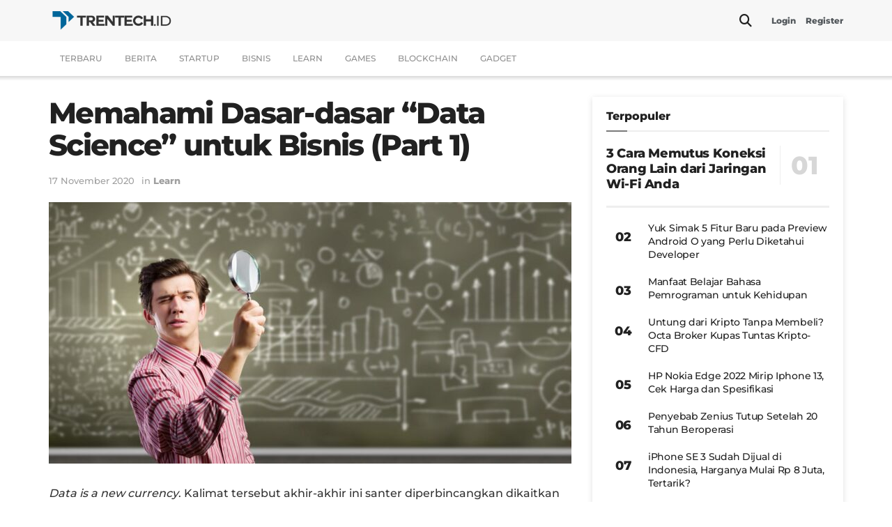

--- FILE ---
content_type: text/html; charset=UTF-8
request_url: https://www.trentech.id/memahami-dasar-dasar-data-science-untuk-bisnis-part-1/
body_size: 33484
content:
<!doctype html>
<!--[if lt IE 7]> <html class="no-js lt-ie9 lt-ie8 lt-ie7" lang="en-US"> <![endif]-->
<!--[if IE 7]>    <html class="no-js lt-ie9 lt-ie8" lang="en-US"> <![endif]-->
<!--[if IE 8]>    <html class="no-js lt-ie9" lang="en-US"> <![endif]-->
<!--[if IE 9]>    <html class="no-js lt-ie10" lang="en-US"> <![endif]-->
<!--[if gt IE 8]><!--> <html class="no-js" lang="en-US"> <!--<![endif]-->
<head>
    <meta http-equiv="Content-Type" content="text/html; charset=UTF-8" />
    <meta name='viewport' content='width=device-width, initial-scale=1, user-scalable=yes' />
    <link rel="profile" href="https://gmpg.org/xfn/11" />
    <link rel="pingback" href="https://www.trentech.id/xmlrpc.php" />
    <meta name="theme-color" content="#006699">
             <meta name="msapplication-navbutton-color" content="#006699">
             <meta name="apple-mobile-web-app-status-bar-style" content="#006699"><meta name='robots' content='index, follow, max-image-preview:large, max-snippet:-1, max-video-preview:-1' />
			<script type="text/javascript">
			  var jnews_ajax_url = '/?ajax-request=jnews'
			</script>
			<script type="text/javascript">;window.jnews=window.jnews||{},window.jnews.library=window.jnews.library||{},window.jnews.library=function(){"use strict";var e=this;e.win=window,e.doc=document,e.noop=function(){},e.globalBody=e.doc.getElementsByTagName("body")[0],e.globalBody=e.globalBody?e.globalBody:e.doc,e.win.jnewsDataStorage=e.win.jnewsDataStorage||{_storage:new WeakMap,put:function(e,t,n){this._storage.has(e)||this._storage.set(e,new Map),this._storage.get(e).set(t,n)},get:function(e,t){return this._storage.get(e).get(t)},has:function(e,t){return this._storage.has(e)&&this._storage.get(e).has(t)},remove:function(e,t){var n=this._storage.get(e).delete(t);return 0===!this._storage.get(e).size&&this._storage.delete(e),n}},e.windowWidth=function(){return e.win.innerWidth||e.docEl.clientWidth||e.globalBody.clientWidth},e.windowHeight=function(){return e.win.innerHeight||e.docEl.clientHeight||e.globalBody.clientHeight},e.requestAnimationFrame=e.win.requestAnimationFrame||e.win.webkitRequestAnimationFrame||e.win.mozRequestAnimationFrame||e.win.msRequestAnimationFrame||window.oRequestAnimationFrame||function(e){return setTimeout(e,1e3/60)},e.cancelAnimationFrame=e.win.cancelAnimationFrame||e.win.webkitCancelAnimationFrame||e.win.webkitCancelRequestAnimationFrame||e.win.mozCancelAnimationFrame||e.win.msCancelRequestAnimationFrame||e.win.oCancelRequestAnimationFrame||function(e){clearTimeout(e)},e.classListSupport="classList"in document.createElement("_"),e.hasClass=e.classListSupport?function(e,t){return e.classList.contains(t)}:function(e,t){return e.className.indexOf(t)>=0},e.addClass=e.classListSupport?function(t,n){e.hasClass(t,n)||t.classList.add(n)}:function(t,n){e.hasClass(t,n)||(t.className+=" "+n)},e.removeClass=e.classListSupport?function(t,n){e.hasClass(t,n)&&t.classList.remove(n)}:function(t,n){e.hasClass(t,n)&&(t.className=t.className.replace(n,""))},e.objKeys=function(e){var t=[];for(var n in e)Object.prototype.hasOwnProperty.call(e,n)&&t.push(n);return t},e.isObjectSame=function(e,t){var n=!0;return JSON.stringify(e)!==JSON.stringify(t)&&(n=!1),n},e.extend=function(){for(var e,t,n,o=arguments[0]||{},i=1,a=arguments.length;i<a;i++)if(null!==(e=arguments[i]))for(t in e)o!==(n=e[t])&&void 0!==n&&(o[t]=n);return o},e.dataStorage=e.win.jnewsDataStorage,e.isVisible=function(e){return 0!==e.offsetWidth&&0!==e.offsetHeight||e.getBoundingClientRect().length},e.getHeight=function(e){return e.offsetHeight||e.clientHeight||e.getBoundingClientRect().height},e.getWidth=function(e){return e.offsetWidth||e.clientWidth||e.getBoundingClientRect().width},e.supportsPassive=!1;try{var t=Object.defineProperty({},"passive",{get:function(){e.supportsPassive=!0}});"createEvent"in e.doc?e.win.addEventListener("test",null,t):"fireEvent"in e.doc&&e.win.attachEvent("test",null)}catch(e){}e.passiveOption=!!e.supportsPassive&&{passive:!0},e.setStorage=function(e,t){e="jnews-"+e;var n={expired:Math.floor(((new Date).getTime()+432e5)/1e3)};t=Object.assign(n,t);localStorage.setItem(e,JSON.stringify(t))},e.getStorage=function(e){e="jnews-"+e;var t=localStorage.getItem(e);return null!==t&&0<t.length?JSON.parse(localStorage.getItem(e)):{}},e.expiredStorage=function(){var t,n="jnews-";for(var o in localStorage)o.indexOf(n)>-1&&"undefined"!==(t=e.getStorage(o.replace(n,""))).expired&&t.expired<Math.floor((new Date).getTime()/1e3)&&localStorage.removeItem(o)},e.addEvents=function(t,n,o){for(var i in n){var a=["touchstart","touchmove"].indexOf(i)>=0&&!o&&e.passiveOption;"createEvent"in e.doc?t.addEventListener(i,n[i],a):"fireEvent"in e.doc&&t.attachEvent("on"+i,n[i])}},e.removeEvents=function(t,n){for(var o in n)"createEvent"in e.doc?t.removeEventListener(o,n[o]):"fireEvent"in e.doc&&t.detachEvent("on"+o,n[o])},e.triggerEvents=function(t,n,o){var i;o=o||{detail:null};return"createEvent"in e.doc?(!(i=e.doc.createEvent("CustomEvent")||new CustomEvent(n)).initCustomEvent||i.initCustomEvent(n,!0,!1,o),void t.dispatchEvent(i)):"fireEvent"in e.doc?((i=e.doc.createEventObject()).eventType=n,void t.fireEvent("on"+i.eventType,i)):void 0},e.getParents=function(t,n){void 0===n&&(n=e.doc);for(var o=[],i=t.parentNode,a=!1;!a;)if(i){var r=i;r.querySelectorAll(n).length?a=!0:(o.push(r),i=r.parentNode)}else o=[],a=!0;return o},e.forEach=function(e,t,n){for(var o=0,i=e.length;o<i;o++)t.call(n,e[o],o)},e.getText=function(e){return e.innerText||e.textContent},e.setText=function(e,t){var n="object"==typeof t?t.innerText||t.textContent:t;e.innerText&&(e.innerText=n),e.textContent&&(e.textContent=n)},e.httpBuildQuery=function(t){return e.objKeys(t).reduce(function t(n){var o=arguments.length>1&&void 0!==arguments[1]?arguments[1]:null;return function(i,a){var r=n[a];a=encodeURIComponent(a);var s=o?"".concat(o,"[").concat(a,"]"):a;return null==r||"function"==typeof r?(i.push("".concat(s,"=")),i):["number","boolean","string"].includes(typeof r)?(i.push("".concat(s,"=").concat(encodeURIComponent(r))),i):(i.push(e.objKeys(r).reduce(t(r,s),[]).join("&")),i)}}(t),[]).join("&")},e.get=function(t,n,o,i){return o="function"==typeof o?o:e.noop,e.ajax("GET",t,n,o,i)},e.post=function(t,n,o,i){return o="function"==typeof o?o:e.noop,e.ajax("POST",t,n,o,i)},e.ajax=function(t,n,o,i,a){var r=new XMLHttpRequest,s=n,c=e.httpBuildQuery(o);if(t=-1!=["GET","POST"].indexOf(t)?t:"GET",r.open(t,s+("GET"==t?"?"+c:""),!0),"POST"==t&&r.setRequestHeader("Content-type","application/x-www-form-urlencoded"),r.setRequestHeader("X-Requested-With","XMLHttpRequest"),r.onreadystatechange=function(){4===r.readyState&&200<=r.status&&300>r.status&&"function"==typeof i&&i.call(void 0,r.response)},void 0!==a&&!a){return{xhr:r,send:function(){r.send("POST"==t?c:null)}}}return r.send("POST"==t?c:null),{xhr:r}},e.scrollTo=function(t,n,o){function i(e,t,n){this.start=this.position(),this.change=e-this.start,this.currentTime=0,this.increment=20,this.duration=void 0===n?500:n,this.callback=t,this.finish=!1,this.animateScroll()}return Math.easeInOutQuad=function(e,t,n,o){return(e/=o/2)<1?n/2*e*e+t:-n/2*(--e*(e-2)-1)+t},i.prototype.stop=function(){this.finish=!0},i.prototype.move=function(t){e.doc.documentElement.scrollTop=t,e.globalBody.parentNode.scrollTop=t,e.globalBody.scrollTop=t},i.prototype.position=function(){return e.doc.documentElement.scrollTop||e.globalBody.parentNode.scrollTop||e.globalBody.scrollTop},i.prototype.animateScroll=function(){this.currentTime+=this.increment;var t=Math.easeInOutQuad(this.currentTime,this.start,this.change,this.duration);this.move(t),this.currentTime<this.duration&&!this.finish?e.requestAnimationFrame.call(e.win,this.animateScroll.bind(this)):this.callback&&"function"==typeof this.callback&&this.callback()},new i(t,n,o)},e.unwrap=function(t){var n,o=t;e.forEach(t,(function(e,t){n?n+=e:n=e})),o.replaceWith(n)},e.performance={start:function(e){performance.mark(e+"Start")},stop:function(e){performance.mark(e+"End"),performance.measure(e,e+"Start",e+"End")}},e.fps=function(){var t=0,n=0,o=0;!function(){var i=t=0,a=0,r=0,s=document.getElementById("fpsTable"),c=function(t){void 0===document.getElementsByTagName("body")[0]?e.requestAnimationFrame.call(e.win,(function(){c(t)})):document.getElementsByTagName("body")[0].appendChild(t)};null===s&&((s=document.createElement("div")).style.position="fixed",s.style.top="120px",s.style.left="10px",s.style.width="100px",s.style.height="20px",s.style.border="1px solid black",s.style.fontSize="11px",s.style.zIndex="100000",s.style.backgroundColor="white",s.id="fpsTable",c(s));var l=function(){o++,n=Date.now(),(a=(o/(r=(n-t)/1e3)).toPrecision(2))!=i&&(i=a,s.innerHTML=i+"fps"),1<r&&(t=n,o=0),e.requestAnimationFrame.call(e.win,l)};l()}()},e.instr=function(e,t){for(var n=0;n<t.length;n++)if(-1!==e.toLowerCase().indexOf(t[n].toLowerCase()))return!0},e.winLoad=function(t,n){function o(o){if("complete"===e.doc.readyState||"interactive"===e.doc.readyState)return!o||n?setTimeout(t,n||1):t(o),1}o()||e.addEvents(e.win,{load:o})},e.docReady=function(t,n){function o(o){if("complete"===e.doc.readyState||"interactive"===e.doc.readyState)return!o||n?setTimeout(t,n||1):t(o),1}o()||e.addEvents(e.doc,{DOMContentLoaded:o})},e.fireOnce=function(){e.docReady((function(){e.assets=e.assets||[],e.assets.length&&(e.boot(),e.load_assets())}),50)},e.boot=function(){e.length&&e.doc.querySelectorAll("style[media]").forEach((function(e){"not all"==e.getAttribute("media")&&e.removeAttribute("media")}))},e.create_js=function(t,n){var o=e.doc.createElement("script");switch(o.setAttribute("src",t),n){case"defer":o.setAttribute("defer",!0);break;case"async":o.setAttribute("async",!0);break;case"deferasync":o.setAttribute("defer",!0),o.setAttribute("async",!0)}e.globalBody.appendChild(o)},e.load_assets=function(){"object"==typeof e.assets&&e.forEach(e.assets.slice(0),(function(t,n){var o="";t.defer&&(o+="defer"),t.async&&(o+="async"),e.create_js(t.url,o);var i=e.assets.indexOf(t);i>-1&&e.assets.splice(i,1)})),e.assets=jnewsoption.au_scripts=window.jnewsads=[]},e.setCookie=function(e,t,n){var o="";if(n){var i=new Date;i.setTime(i.getTime()+24*n*60*60*1e3),o="; expires="+i.toUTCString()}document.cookie=e+"="+(t||"")+o+"; path=/"},e.getCookie=function(e){for(var t=e+"=",n=document.cookie.split(";"),o=0;o<n.length;o++){for(var i=n[o];" "==i.charAt(0);)i=i.substring(1,i.length);if(0==i.indexOf(t))return i.substring(t.length,i.length)}return null},e.eraseCookie=function(e){document.cookie=e+"=; Path=/; Expires=Thu, 01 Jan 1970 00:00:01 GMT;"},e.docReady((function(){e.globalBody=e.globalBody==e.doc?e.doc.getElementsByTagName("body")[0]:e.globalBody,e.globalBody=e.globalBody?e.globalBody:e.doc})),e.winLoad((function(){e.winLoad((function(){var t=!1;if(void 0!==window.jnewsadmin)if(void 0!==window.file_version_checker){var n=e.objKeys(window.file_version_checker);n.length?n.forEach((function(e){t||"10.0.4"===window.file_version_checker[e]||(t=!0)})):t=!0}else t=!0;t&&(window.jnewsHelper.getMessage(),window.jnewsHelper.getNotice())}),2500)}))},window.jnews.library=new window.jnews.library;</script>
	<!-- This site is optimized with the Yoast SEO plugin v26.8 - https://yoast.com/product/yoast-seo-wordpress/ -->
	<title>Memahami Dasar-dasar “Data Science” untuk Bisnis (Part 1)</title><link rel="stylesheet" href="https://www.trentech.id/wp-content/cache/fonts/1/google-fonts/css/9/f/0/89e8c9e19d2c3f47dd9e30dcf311f.css" data-wpr-hosted-gf-parameters="family=Montserrat%3A500%2C500%2C900%2C800&display=swap"/>
	<meta name="description" content="Data Scientist untuk mengolah data dan menghasilkan pengetahuan yang bernilai. Jadi, bahwa Data Science merupakan sebuah proses memproduksi pengetahuan." />
	<link rel="canonical" href="https://www.trentech.id/memahami-dasar-dasar-data-science-untuk-bisnis-part-1/" />
	<meta property="og:locale" content="en_US" />
	<meta property="og:type" content="article" />
	<meta property="og:title" content="Memahami Dasar-dasar “Data Science” untuk Bisnis (Part 1)" />
	<meta property="og:description" content="Data Scientist untuk mengolah data dan menghasilkan pengetahuan yang bernilai. Jadi, bahwa Data Science merupakan sebuah proses memproduksi pengetahuan." />
	<meta property="og:url" content="https://www.trentech.id/memahami-dasar-dasar-data-science-untuk-bisnis-part-1/" />
	<meta property="og:site_name" content="Trentech.id" />
	<meta property="article:publisher" content="https://www.facebook.com/trentech.id/" />
	<meta property="article:author" content="https://www.facebook.com/trentech.id" />
	<meta property="article:published_time" content="2020-11-17T11:27:01+00:00" />
	<meta property="og:image" content="https://static.trentech.id/wp-content/uploads/2020/04/memahami-dasar-dasar-data-science-untuk-bisnis-part-1-trentech-seputar-koding_y1atli.jpg" />
	<meta property="og:image:width" content="1070" />
	<meta property="og:image:height" content="535" />
	<meta property="og:image:type" content="image/jpeg" />
	<meta name="author" content="Trentech.id" />
	<meta name="twitter:card" content="summary_large_image" />
	<meta name="twitter:title" content="Memahami Dasar-dasar “Data Science” untuk Bisnis (Part 1)" />
	<meta name="twitter:description" content="Data Scientist untuk mengolah data dan menghasilkan pengetahuan yang bernilai. Jadi, bahwa Data Science merupakan sebuah proses memproduksi pengetahuan." />
	<meta name="twitter:image" content="https://www.trentech.id/wp-content/uploads/2020/04/memahami-dasar-dasar-data-science-untuk-bisnis-part-1-trentech-seputar-koding_y1atli.jpg" />
	<meta name="twitter:creator" content="@https://twitter.com/trentechid" />
	<meta name="twitter:site" content="@trentechid" />
	<meta name="twitter:label1" content="Written by" />
	<meta name="twitter:data1" content="Trentech.id" />
	<meta name="twitter:label2" content="Est. reading time" />
	<meta name="twitter:data2" content="4 minutes" />
	<script type="application/ld+json" class="yoast-schema-graph">{"@context":"https://schema.org","@graph":[{"@type":"Article","@id":"https://www.trentech.id/memahami-dasar-dasar-data-science-untuk-bisnis-part-1/#article","isPartOf":{"@id":"https://www.trentech.id/memahami-dasar-dasar-data-science-untuk-bisnis-part-1/"},"author":{"name":"Trentech.id","@id":"https://www.trentech.id/#/schema/person/f06c70cbc068ddafcb4fb5b4465d004d"},"headline":"Memahami Dasar-dasar “Data Science” untuk Bisnis (Part 1)","datePublished":"2020-11-17T11:27:01+00:00","mainEntityOfPage":{"@id":"https://www.trentech.id/memahami-dasar-dasar-data-science-untuk-bisnis-part-1/"},"wordCount":885,"commentCount":0,"publisher":{"@id":"https://www.trentech.id/#organization"},"image":{"@id":"https://www.trentech.id/memahami-dasar-dasar-data-science-untuk-bisnis-part-1/#primaryimage"},"thumbnailUrl":"https://www.trentech.id/wp-content/uploads/2020/04/memahami-dasar-dasar-data-science-untuk-bisnis-part-1-trentech-seputar-koding_y1atli.jpg","keywords":["bisnis","dasar","data science"],"articleSection":["Learn"],"inLanguage":"en-US","potentialAction":[{"@type":"CommentAction","name":"Comment","target":["https://www.trentech.id/memahami-dasar-dasar-data-science-untuk-bisnis-part-1/#respond"]}]},{"@type":"WebPage","@id":"https://www.trentech.id/memahami-dasar-dasar-data-science-untuk-bisnis-part-1/","url":"https://www.trentech.id/memahami-dasar-dasar-data-science-untuk-bisnis-part-1/","name":"Memahami Dasar-dasar “Data Science” untuk Bisnis (Part 1)","isPartOf":{"@id":"https://www.trentech.id/#website"},"primaryImageOfPage":{"@id":"https://www.trentech.id/memahami-dasar-dasar-data-science-untuk-bisnis-part-1/#primaryimage"},"image":{"@id":"https://www.trentech.id/memahami-dasar-dasar-data-science-untuk-bisnis-part-1/#primaryimage"},"thumbnailUrl":"https://www.trentech.id/wp-content/uploads/2020/04/memahami-dasar-dasar-data-science-untuk-bisnis-part-1-trentech-seputar-koding_y1atli.jpg","datePublished":"2020-11-17T11:27:01+00:00","description":"Data Scientist untuk mengolah data dan menghasilkan pengetahuan yang bernilai. Jadi, bahwa Data Science merupakan sebuah proses memproduksi pengetahuan.","breadcrumb":{"@id":"https://www.trentech.id/memahami-dasar-dasar-data-science-untuk-bisnis-part-1/#breadcrumb"},"inLanguage":"en-US","potentialAction":[{"@type":"ReadAction","target":["https://www.trentech.id/memahami-dasar-dasar-data-science-untuk-bisnis-part-1/"]}]},{"@type":"ImageObject","inLanguage":"en-US","@id":"https://www.trentech.id/memahami-dasar-dasar-data-science-untuk-bisnis-part-1/#primaryimage","url":"https://www.trentech.id/wp-content/uploads/2020/04/memahami-dasar-dasar-data-science-untuk-bisnis-part-1-trentech-seputar-koding_y1atli.jpg","contentUrl":"https://www.trentech.id/wp-content/uploads/2020/04/memahami-dasar-dasar-data-science-untuk-bisnis-part-1-trentech-seputar-koding_y1atli.jpg","width":1070,"height":535,"caption":"data science"},{"@type":"BreadcrumbList","@id":"https://www.trentech.id/memahami-dasar-dasar-data-science-untuk-bisnis-part-1/#breadcrumb","itemListElement":[{"@type":"ListItem","position":1,"name":"Home","item":"https://www.trentech.id/"},{"@type":"ListItem","position":2,"name":"Memahami Dasar-dasar “Data Science” untuk Bisnis (Part 1)"}]},{"@type":"WebSite","@id":"https://www.trentech.id/#website","url":"https://www.trentech.id/","name":"Trentech.id","description":"Berita terbaru seputar dunia startup, teknologi, game, event, dan bisnis","publisher":{"@id":"https://www.trentech.id/#organization"},"alternateName":"Trentech Indonesia","potentialAction":[{"@type":"SearchAction","target":{"@type":"EntryPoint","urlTemplate":"https://www.trentech.id/?s={search_term_string}"},"query-input":{"@type":"PropertyValueSpecification","valueRequired":true,"valueName":"search_term_string"}}],"inLanguage":"en-US"},{"@type":"Organization","@id":"https://www.trentech.id/#organization","name":"Trentech.id","alternateName":"Trentech ID","url":"https://www.trentech.id/","logo":{"@type":"ImageObject","inLanguage":"en-US","@id":"https://www.trentech.id/#/schema/logo/image/","url":"https://images.trentech.id/wp-content/uploads/2021/01/logo-trentech-id-2.png","contentUrl":"https://images.trentech.id/wp-content/uploads/2021/01/logo-trentech-id-2.png","width":900,"height":680,"caption":"Trentech.id"},"image":{"@id":"https://www.trentech.id/#/schema/logo/image/"},"sameAs":["https://www.facebook.com/trentech.id/","https://x.com/trentechid","https://www.instagram.com/trentech.id/"]},{"@type":"Person","@id":"https://www.trentech.id/#/schema/person/f06c70cbc068ddafcb4fb5b4465d004d","name":"Trentech.id","image":{"@type":"ImageObject","inLanguage":"en-US","@id":"https://www.trentech.id/#/schema/person/image/","url":"https://secure.gravatar.com/avatar/3ed833c622b62d84520b7bf76db3df2c8bf0ff92ee7e0e9aee38567af490fc94?s=96&d=mm&r=g","contentUrl":"https://secure.gravatar.com/avatar/3ed833c622b62d84520b7bf76db3df2c8bf0ff92ee7e0e9aee38567af490fc94?s=96&d=mm&r=g","caption":"Trentech.id"},"description":"Tren Teknologi Indonesia","sameAs":["https://www.trentech.id","https://www.facebook.com/trentech.id","https://www.instagram.com/trentech.id/","https://id.linkedin.com/company/trentech-id/","https://x.com/https://twitter.com/trentechid"],"url":"https://www.trentech.id/author/54697316fb8306fd/"}]}</script>
	<!-- / Yoast SEO plugin. -->


<link rel='dns-prefetch' href='//www.trentech.id' />

<link rel='dns-prefetch' href='//www.googletagmanager.com' />

<link rel="alternate" type="application/rss+xml" title="Trentech.id &raquo; Feed" href="https://www.trentech.id/feed/" />
<link rel="alternate" type="application/rss+xml" title="Trentech.id &raquo; Comments Feed" href="https://www.trentech.id/comments/feed/" />
<link rel="alternate" title="oEmbed (JSON)" type="application/json+oembed" href="https://www.trentech.id/wp-json/oembed/1.0/embed?url=https%3A%2F%2Fwww.trentech.id%2Fmemahami-dasar-dasar-data-science-untuk-bisnis-part-1%2F" />
<link rel="alternate" title="oEmbed (XML)" type="text/xml+oembed" href="https://www.trentech.id/wp-json/oembed/1.0/embed?url=https%3A%2F%2Fwww.trentech.id%2Fmemahami-dasar-dasar-data-science-untuk-bisnis-part-1%2F&#038;format=xml" />
<style id='wp-img-auto-sizes-contain-inline-css' type='text/css'>
img:is([sizes=auto i],[sizes^="auto," i]){contain-intrinsic-size:3000px 1500px}
/*# sourceURL=wp-img-auto-sizes-contain-inline-css */
</style>
<style id='wp-block-library-inline-css' type='text/css'>
:root{--wp-block-synced-color:#7a00df;--wp-block-synced-color--rgb:122,0,223;--wp-bound-block-color:var(--wp-block-synced-color);--wp-editor-canvas-background:#ddd;--wp-admin-theme-color:#007cba;--wp-admin-theme-color--rgb:0,124,186;--wp-admin-theme-color-darker-10:#006ba1;--wp-admin-theme-color-darker-10--rgb:0,107,160.5;--wp-admin-theme-color-darker-20:#005a87;--wp-admin-theme-color-darker-20--rgb:0,90,135;--wp-admin-border-width-focus:2px}@media (min-resolution:192dpi){:root{--wp-admin-border-width-focus:1.5px}}.wp-element-button{cursor:pointer}:root .has-very-light-gray-background-color{background-color:#eee}:root .has-very-dark-gray-background-color{background-color:#313131}:root .has-very-light-gray-color{color:#eee}:root .has-very-dark-gray-color{color:#313131}:root .has-vivid-green-cyan-to-vivid-cyan-blue-gradient-background{background:linear-gradient(135deg,#00d084,#0693e3)}:root .has-purple-crush-gradient-background{background:linear-gradient(135deg,#34e2e4,#4721fb 50%,#ab1dfe)}:root .has-hazy-dawn-gradient-background{background:linear-gradient(135deg,#faaca8,#dad0ec)}:root .has-subdued-olive-gradient-background{background:linear-gradient(135deg,#fafae1,#67a671)}:root .has-atomic-cream-gradient-background{background:linear-gradient(135deg,#fdd79a,#004a59)}:root .has-nightshade-gradient-background{background:linear-gradient(135deg,#330968,#31cdcf)}:root .has-midnight-gradient-background{background:linear-gradient(135deg,#020381,#2874fc)}:root{--wp--preset--font-size--normal:16px;--wp--preset--font-size--huge:42px}.has-regular-font-size{font-size:1em}.has-larger-font-size{font-size:2.625em}.has-normal-font-size{font-size:var(--wp--preset--font-size--normal)}.has-huge-font-size{font-size:var(--wp--preset--font-size--huge)}.has-text-align-center{text-align:center}.has-text-align-left{text-align:left}.has-text-align-right{text-align:right}.has-fit-text{white-space:nowrap!important}#end-resizable-editor-section{display:none}.aligncenter{clear:both}.items-justified-left{justify-content:flex-start}.items-justified-center{justify-content:center}.items-justified-right{justify-content:flex-end}.items-justified-space-between{justify-content:space-between}.screen-reader-text{border:0;clip-path:inset(50%);height:1px;margin:-1px;overflow:hidden;padding:0;position:absolute;width:1px;word-wrap:normal!important}.screen-reader-text:focus{background-color:#ddd;clip-path:none;color:#444;display:block;font-size:1em;height:auto;left:5px;line-height:normal;padding:15px 23px 14px;text-decoration:none;top:5px;width:auto;z-index:100000}html :where(.has-border-color){border-style:solid}html :where([style*=border-top-color]){border-top-style:solid}html :where([style*=border-right-color]){border-right-style:solid}html :where([style*=border-bottom-color]){border-bottom-style:solid}html :where([style*=border-left-color]){border-left-style:solid}html :where([style*=border-width]){border-style:solid}html :where([style*=border-top-width]){border-top-style:solid}html :where([style*=border-right-width]){border-right-style:solid}html :where([style*=border-bottom-width]){border-bottom-style:solid}html :where([style*=border-left-width]){border-left-style:solid}html :where(img[class*=wp-image-]){height:auto;max-width:100%}:where(figure){margin:0 0 1em}html :where(.is-position-sticky){--wp-admin--admin-bar--position-offset:var(--wp-admin--admin-bar--height,0px)}@media screen and (max-width:600px){html :where(.is-position-sticky){--wp-admin--admin-bar--position-offset:0px}}

/*# sourceURL=wp-block-library-inline-css */
</style><style id='global-styles-inline-css' type='text/css'>
:root{--wp--preset--aspect-ratio--square: 1;--wp--preset--aspect-ratio--4-3: 4/3;--wp--preset--aspect-ratio--3-4: 3/4;--wp--preset--aspect-ratio--3-2: 3/2;--wp--preset--aspect-ratio--2-3: 2/3;--wp--preset--aspect-ratio--16-9: 16/9;--wp--preset--aspect-ratio--9-16: 9/16;--wp--preset--color--black: #000000;--wp--preset--color--cyan-bluish-gray: #abb8c3;--wp--preset--color--white: #ffffff;--wp--preset--color--pale-pink: #f78da7;--wp--preset--color--vivid-red: #cf2e2e;--wp--preset--color--luminous-vivid-orange: #ff6900;--wp--preset--color--luminous-vivid-amber: #fcb900;--wp--preset--color--light-green-cyan: #7bdcb5;--wp--preset--color--vivid-green-cyan: #00d084;--wp--preset--color--pale-cyan-blue: #8ed1fc;--wp--preset--color--vivid-cyan-blue: #0693e3;--wp--preset--color--vivid-purple: #9b51e0;--wp--preset--gradient--vivid-cyan-blue-to-vivid-purple: linear-gradient(135deg,rgb(6,147,227) 0%,rgb(155,81,224) 100%);--wp--preset--gradient--light-green-cyan-to-vivid-green-cyan: linear-gradient(135deg,rgb(122,220,180) 0%,rgb(0,208,130) 100%);--wp--preset--gradient--luminous-vivid-amber-to-luminous-vivid-orange: linear-gradient(135deg,rgb(252,185,0) 0%,rgb(255,105,0) 100%);--wp--preset--gradient--luminous-vivid-orange-to-vivid-red: linear-gradient(135deg,rgb(255,105,0) 0%,rgb(207,46,46) 100%);--wp--preset--gradient--very-light-gray-to-cyan-bluish-gray: linear-gradient(135deg,rgb(238,238,238) 0%,rgb(169,184,195) 100%);--wp--preset--gradient--cool-to-warm-spectrum: linear-gradient(135deg,rgb(74,234,220) 0%,rgb(151,120,209) 20%,rgb(207,42,186) 40%,rgb(238,44,130) 60%,rgb(251,105,98) 80%,rgb(254,248,76) 100%);--wp--preset--gradient--blush-light-purple: linear-gradient(135deg,rgb(255,206,236) 0%,rgb(152,150,240) 100%);--wp--preset--gradient--blush-bordeaux: linear-gradient(135deg,rgb(254,205,165) 0%,rgb(254,45,45) 50%,rgb(107,0,62) 100%);--wp--preset--gradient--luminous-dusk: linear-gradient(135deg,rgb(255,203,112) 0%,rgb(199,81,192) 50%,rgb(65,88,208) 100%);--wp--preset--gradient--pale-ocean: linear-gradient(135deg,rgb(255,245,203) 0%,rgb(182,227,212) 50%,rgb(51,167,181) 100%);--wp--preset--gradient--electric-grass: linear-gradient(135deg,rgb(202,248,128) 0%,rgb(113,206,126) 100%);--wp--preset--gradient--midnight: linear-gradient(135deg,rgb(2,3,129) 0%,rgb(40,116,252) 100%);--wp--preset--font-size--small: 13px;--wp--preset--font-size--medium: 20px;--wp--preset--font-size--large: 36px;--wp--preset--font-size--x-large: 42px;--wp--preset--spacing--20: 0.44rem;--wp--preset--spacing--30: 0.67rem;--wp--preset--spacing--40: 1rem;--wp--preset--spacing--50: 1.5rem;--wp--preset--spacing--60: 2.25rem;--wp--preset--spacing--70: 3.38rem;--wp--preset--spacing--80: 5.06rem;--wp--preset--shadow--natural: 6px 6px 9px rgba(0, 0, 0, 0.2);--wp--preset--shadow--deep: 12px 12px 50px rgba(0, 0, 0, 0.4);--wp--preset--shadow--sharp: 6px 6px 0px rgba(0, 0, 0, 0.2);--wp--preset--shadow--outlined: 6px 6px 0px -3px rgb(255, 255, 255), 6px 6px rgb(0, 0, 0);--wp--preset--shadow--crisp: 6px 6px 0px rgb(0, 0, 0);}:where(.is-layout-flex){gap: 0.5em;}:where(.is-layout-grid){gap: 0.5em;}body .is-layout-flex{display: flex;}.is-layout-flex{flex-wrap: wrap;align-items: center;}.is-layout-flex > :is(*, div){margin: 0;}body .is-layout-grid{display: grid;}.is-layout-grid > :is(*, div){margin: 0;}:where(.wp-block-columns.is-layout-flex){gap: 2em;}:where(.wp-block-columns.is-layout-grid){gap: 2em;}:where(.wp-block-post-template.is-layout-flex){gap: 1.25em;}:where(.wp-block-post-template.is-layout-grid){gap: 1.25em;}.has-black-color{color: var(--wp--preset--color--black) !important;}.has-cyan-bluish-gray-color{color: var(--wp--preset--color--cyan-bluish-gray) !important;}.has-white-color{color: var(--wp--preset--color--white) !important;}.has-pale-pink-color{color: var(--wp--preset--color--pale-pink) !important;}.has-vivid-red-color{color: var(--wp--preset--color--vivid-red) !important;}.has-luminous-vivid-orange-color{color: var(--wp--preset--color--luminous-vivid-orange) !important;}.has-luminous-vivid-amber-color{color: var(--wp--preset--color--luminous-vivid-amber) !important;}.has-light-green-cyan-color{color: var(--wp--preset--color--light-green-cyan) !important;}.has-vivid-green-cyan-color{color: var(--wp--preset--color--vivid-green-cyan) !important;}.has-pale-cyan-blue-color{color: var(--wp--preset--color--pale-cyan-blue) !important;}.has-vivid-cyan-blue-color{color: var(--wp--preset--color--vivid-cyan-blue) !important;}.has-vivid-purple-color{color: var(--wp--preset--color--vivid-purple) !important;}.has-black-background-color{background-color: var(--wp--preset--color--black) !important;}.has-cyan-bluish-gray-background-color{background-color: var(--wp--preset--color--cyan-bluish-gray) !important;}.has-white-background-color{background-color: var(--wp--preset--color--white) !important;}.has-pale-pink-background-color{background-color: var(--wp--preset--color--pale-pink) !important;}.has-vivid-red-background-color{background-color: var(--wp--preset--color--vivid-red) !important;}.has-luminous-vivid-orange-background-color{background-color: var(--wp--preset--color--luminous-vivid-orange) !important;}.has-luminous-vivid-amber-background-color{background-color: var(--wp--preset--color--luminous-vivid-amber) !important;}.has-light-green-cyan-background-color{background-color: var(--wp--preset--color--light-green-cyan) !important;}.has-vivid-green-cyan-background-color{background-color: var(--wp--preset--color--vivid-green-cyan) !important;}.has-pale-cyan-blue-background-color{background-color: var(--wp--preset--color--pale-cyan-blue) !important;}.has-vivid-cyan-blue-background-color{background-color: var(--wp--preset--color--vivid-cyan-blue) !important;}.has-vivid-purple-background-color{background-color: var(--wp--preset--color--vivid-purple) !important;}.has-black-border-color{border-color: var(--wp--preset--color--black) !important;}.has-cyan-bluish-gray-border-color{border-color: var(--wp--preset--color--cyan-bluish-gray) !important;}.has-white-border-color{border-color: var(--wp--preset--color--white) !important;}.has-pale-pink-border-color{border-color: var(--wp--preset--color--pale-pink) !important;}.has-vivid-red-border-color{border-color: var(--wp--preset--color--vivid-red) !important;}.has-luminous-vivid-orange-border-color{border-color: var(--wp--preset--color--luminous-vivid-orange) !important;}.has-luminous-vivid-amber-border-color{border-color: var(--wp--preset--color--luminous-vivid-amber) !important;}.has-light-green-cyan-border-color{border-color: var(--wp--preset--color--light-green-cyan) !important;}.has-vivid-green-cyan-border-color{border-color: var(--wp--preset--color--vivid-green-cyan) !important;}.has-pale-cyan-blue-border-color{border-color: var(--wp--preset--color--pale-cyan-blue) !important;}.has-vivid-cyan-blue-border-color{border-color: var(--wp--preset--color--vivid-cyan-blue) !important;}.has-vivid-purple-border-color{border-color: var(--wp--preset--color--vivid-purple) !important;}.has-vivid-cyan-blue-to-vivid-purple-gradient-background{background: var(--wp--preset--gradient--vivid-cyan-blue-to-vivid-purple) !important;}.has-light-green-cyan-to-vivid-green-cyan-gradient-background{background: var(--wp--preset--gradient--light-green-cyan-to-vivid-green-cyan) !important;}.has-luminous-vivid-amber-to-luminous-vivid-orange-gradient-background{background: var(--wp--preset--gradient--luminous-vivid-amber-to-luminous-vivid-orange) !important;}.has-luminous-vivid-orange-to-vivid-red-gradient-background{background: var(--wp--preset--gradient--luminous-vivid-orange-to-vivid-red) !important;}.has-very-light-gray-to-cyan-bluish-gray-gradient-background{background: var(--wp--preset--gradient--very-light-gray-to-cyan-bluish-gray) !important;}.has-cool-to-warm-spectrum-gradient-background{background: var(--wp--preset--gradient--cool-to-warm-spectrum) !important;}.has-blush-light-purple-gradient-background{background: var(--wp--preset--gradient--blush-light-purple) !important;}.has-blush-bordeaux-gradient-background{background: var(--wp--preset--gradient--blush-bordeaux) !important;}.has-luminous-dusk-gradient-background{background: var(--wp--preset--gradient--luminous-dusk) !important;}.has-pale-ocean-gradient-background{background: var(--wp--preset--gradient--pale-ocean) !important;}.has-electric-grass-gradient-background{background: var(--wp--preset--gradient--electric-grass) !important;}.has-midnight-gradient-background{background: var(--wp--preset--gradient--midnight) !important;}.has-small-font-size{font-size: var(--wp--preset--font-size--small) !important;}.has-medium-font-size{font-size: var(--wp--preset--font-size--medium) !important;}.has-large-font-size{font-size: var(--wp--preset--font-size--large) !important;}.has-x-large-font-size{font-size: var(--wp--preset--font-size--x-large) !important;}
/*# sourceURL=global-styles-inline-css */
</style>

<style id='classic-theme-styles-inline-css' type='text/css'>
/*! This file is auto-generated */
.wp-block-button__link{color:#fff;background-color:#32373c;border-radius:9999px;box-shadow:none;text-decoration:none;padding:calc(.667em + 2px) calc(1.333em + 2px);font-size:1.125em}.wp-block-file__button{background:#32373c;color:#fff;text-decoration:none}
/*# sourceURL=/wp-includes/css/classic-themes.min.css */
</style>
<link rel='stylesheet' id='kk-star-ratings-css' href='https://www.trentech.id/wp-content/plugins/kk-star-ratings/src/core/public/css/kk-star-ratings.min.css' type='text/css' media='all' />
<link rel='stylesheet' id='toc-screen-css' href='https://www.trentech.id/wp-content/plugins/table-of-contents-plus/screen.min.css' type='text/css' media='all' />
<style id='toc-screen-inline-css' type='text/css'>
div#toc_container {width: 100%;}
/*# sourceURL=toc-screen-inline-css */
</style>
<link data-minify="1" rel='stylesheet' id='js_composer_front-css' href='https://www.trentech.id/wp-content/cache/min/1/wp-content/plugins/js_composer/assets/css/js_composer.min.css?ver=1767783049' type='text/css' media='all' />
<link data-minify="1" rel='stylesheet' id='tf-compiled-options-wdc-options-css' href='https://www.trentech.id/wp-content/cache/min/1/wp-content/uploads/titan-framework-wdc-options-css.css?ver=1767783049' type='text/css' media='all' />

<link rel='stylesheet' id='mediaelement-css' href='https://www.trentech.id/wp-includes/js/mediaelement/mediaelementplayer-legacy.min.css' type='text/css' media='all' />
<link rel='stylesheet' id='wp-mediaelement-css' href='https://www.trentech.id/wp-includes/js/mediaelement/wp-mediaelement.min.css' type='text/css' media='all' />
<link data-minify="1" rel='stylesheet' id='font-awesome-css' href='https://www.trentech.id/wp-content/cache/min/1/wp-content/themes/trentech-v3/assets/fonts/font-awesome/font-awesome.min.css?ver=1767783049' type='text/css' media='all' />
<link data-minify="1" rel='stylesheet' id='jnews-icon-css' href='https://www.trentech.id/wp-content/cache/min/1/wp-content/themes/trentech-v3/assets/fonts/jegicon/jegicon.css?ver=1767783049' type='text/css' media='all' />
<link data-minify="1" rel='stylesheet' id='jscrollpane-css' href='https://www.trentech.id/wp-content/cache/min/1/wp-content/themes/trentech-v3/assets/css/jquery.jscrollpane.css?ver=1767783049' type='text/css' media='all' />
<link data-minify="1" rel='stylesheet' id='oknav-css' href='https://www.trentech.id/wp-content/cache/min/1/wp-content/themes/trentech-v3/assets/css/okayNav.css?ver=1767783049' type='text/css' media='all' />
<link data-minify="1" rel='stylesheet' id='magnific-popup-css' href='https://www.trentech.id/wp-content/cache/min/1/wp-content/themes/trentech-v3/assets/css/magnific-popup.css?ver=1767783049' type='text/css' media='all' />
<link data-minify="1" rel='stylesheet' id='chosen-css' href='https://www.trentech.id/wp-content/cache/min/1/wp-content/themes/trentech-v3/assets/css/chosen/chosen.css?ver=1767783049' type='text/css' media='all' />
<link data-minify="1" rel='stylesheet' id='jnews-main-css' href='https://www.trentech.id/wp-content/cache/min/1/wp-content/themes/trentech-v3/assets/css/main.css?ver=1767783049' type='text/css' media='all' />
<link data-minify="1" rel='stylesheet' id='jnews-pages-css' href='https://www.trentech.id/wp-content/cache/min/1/wp-content/themes/trentech-v3/assets/css/pages.css?ver=1767783105' type='text/css' media='all' />
<link data-minify="1" rel='stylesheet' id='jnews-single-css' href='https://www.trentech.id/wp-content/cache/min/1/wp-content/themes/trentech-v3/assets/css/single.css?ver=1767783049' type='text/css' media='all' />
<link data-minify="1" rel='stylesheet' id='jnews-responsive-css' href='https://www.trentech.id/wp-content/cache/min/1/wp-content/themes/trentech-v3/assets/css/responsive.css?ver=1767783049' type='text/css' media='all' />
<link data-minify="1" rel='stylesheet' id='jnews-pb-temp-css' href='https://www.trentech.id/wp-content/cache/min/1/wp-content/themes/trentech-v3/assets/css/pb-temp.css?ver=1767783049' type='text/css' media='all' />
<link data-minify="1" rel='stylesheet' id='jnews-js-composer-css' href='https://www.trentech.id/wp-content/cache/min/1/wp-content/themes/trentech-v3/assets/css/js-composer-frontend.css?ver=1767783049' type='text/css' media='all' />
<link rel='stylesheet' id='jnews-style-css' href='https://www.trentech.id/wp-content/themes/trentech-v3/style.css' type='text/css' media='all' />
<link data-minify="1" rel='stylesheet' id='jnews-darkmode-css' href='https://www.trentech.id/wp-content/cache/min/1/wp-content/themes/trentech-v3/assets/css/darkmode.css?ver=1767783049' type='text/css' media='all' />
<link data-minify="1" rel='stylesheet' id='jnews-social-login-style-css' href='https://www.trentech.id/wp-content/cache/min/1/wp-content/plugins/jnews-social-login/assets/css/plugin.css?ver=1767783049' type='text/css' media='all' />
<link data-minify="1" rel='stylesheet' id='jnews-select-share-css' href='https://www.trentech.id/wp-content/cache/min/1/wp-content/plugins/jnews-social-share/assets/css/plugin.css?ver=1767783234' type='text/css' media='all' />
<script type="text/javascript" src="https://www.trentech.id/wp-includes/js/jquery/jquery.min.js" id="jquery-core-js"></script>
<script type="text/javascript" src="https://www.trentech.id/wp-includes/js/jquery/jquery-migrate.min.js" id="jquery-migrate-js"></script>
<script data-minify="1" type="text/javascript" src="https://www.trentech.id/wp-content/cache/min/1/wp-content/uploads/jnews/gtag/gtag.js?ver=1767783050" id="jnews-google-tag-manager-js" defer></script>
<script type="text/javascript" id="jnews-google-tag-manager-js-after">
/* <![CDATA[ */
				window.addEventListener('DOMContentLoaded', function() {
					(function() {
						window.dataLayer = window.dataLayer || [];
						function gtag(){dataLayer.push(arguments);}
						gtag('js', new Date());
						gtag('config', 'G-50N91R1VJ7');
					})();
				});
				
//# sourceURL=jnews-google-tag-manager-js-after
/* ]]> */
</script>
<script></script><link rel="https://api.w.org/" href="https://www.trentech.id/wp-json/" /><link rel="alternate" title="JSON" type="application/json" href="https://www.trentech.id/wp-json/wp/v2/posts/3946" /><link rel="EditURI" type="application/rsd+xml" title="RSD" href="https://www.trentech.id/xmlrpc.php?rsd" />
<!-- Google Tag Manager -->
<script>(function(w,d,s,l,i){w[l]=w[l]||[];w[l].push({'gtm.start':
new Date().getTime(),event:'gtm.js'});var f=d.getElementsByTagName(s)[0],
j=d.createElement(s),dl=l!='dataLayer'?'&l='+l:'';j.async=true;j.src=
'https://www.googletagmanager.com/gtm.js?id='+i+dl;f.parentNode.insertBefore(j,f);
})(window,document,'script','dataLayer','GTM-M6BMZWB');</script>
<!-- End Google Tag Manager -->
<script type="application/ld+json">{
  "@context": "http://schema.org",
  "@type": "Book",
  "name": "Memahami Dasar-dasar “Data Science” untuk Bisnis (Part 1)",
  "aggregateRating": {
    "@type": "AggregateRating",
    "ratingValue": "4.9",
    "reviewCount": "47"
  },
  "review": [
    {
      "reviewRating": {
        "@type": "Rating",
        "bestRating": "5",
        "ratingValue": "5"
      },
      "author": {
        "@type": "Person",
        "name": "Trentech.id"
      }
    }
  ]
}</script><!-- Stream WordPress user activity plugin v4.1.1 -->
<meta name="generator" content="Powered by WPBakery Page Builder - drag and drop page builder for WordPress."/>
<link rel="icon" href="https://www.trentech.id/wp-content/uploads/2021/01/fav-trentech-id-75x75.png" sizes="32x32" />
<link rel="icon" href="https://www.trentech.id/wp-content/uploads/2021/01/fav-trentech-id.png" sizes="192x192" />
<link rel="apple-touch-icon" href="https://www.trentech.id/wp-content/uploads/2021/01/fav-trentech-id.png" />
<meta name="msapplication-TileImage" content="https://www.trentech.id/wp-content/uploads/2021/01/fav-trentech-id.png" />

<!-- BEGIN Analytics Insights v6.3.12 - https://wordpress.org/plugins/analytics-insights/ -->
<script async src="https://www.googletagmanager.com/gtag/js?id=G-50N91R1VJ7"></script>
<script>
  window.dataLayer = window.dataLayer || [];
  function gtag(){dataLayer.push(arguments);}
  gtag('js', new Date());
  gtag('config', 'G-50N91R1VJ7');
  if (window.performance) {
    var timeSincePageLoad = Math.round(performance.now());
    gtag('event', 'timing_complete', {
      'name': 'load',
      'value': timeSincePageLoad,
      'event_category': 'JS Dependencies'
    });
  }
</script>
<!-- END Analytics Insights -->
		<style type="text/css" id="wp-custom-css">
			.popularpost_meta {
    display: none;
}
/* 
.jeg_meta_author {
    display: none !important;
} */

a.jnews-edit-post.right {
    display: none !important;
}

.terpopuler-sidebar .jeg_thumb {
    display: none;
}

.jeg_ad_module {
	background: #f7f7f7; 
}

.jeg_vertical_menu .menu {
    text-align: right;
    width: auto;
}
.current-menu-item {
    background: #f7f7f7;
}

.jeg_post_editor .jeg-tablist {
    display: none;
}

.subtitle-field.form-group {
    display: none;
}

.primary-category-field.form-group {
    display: none !important;
}

.entry-content ins {
    background: #f7f7f7;
}

.jeg_ad {
    background: #f7f7f7;
}

.popularpost_item .jeg_post_title a:before {
	background: none;
	font-style: normal;
	width: 29px;
  height: 24px;
	font-weight: bold;
}

.menu-sidebar {
    font-size: 10px;
}

div#jnews_social-2 {
    margin-bottom: 0;
}
.jeg_post_category a {
    background: #ffcc00 !important;
    color: #000 !important;
}

.frontend-submit-button a {
    background: #006699;
}

.jeg_account_left {
    border:none;
    box-shadow: rgb(99 99 99 / 20%) 0px 2px 8px 0px;
}

div .terpopuler-sidebar {
    box-shadow: rgb(99 99 99 / 20%) 0px 2px 8px 0px;
    border: none;
}

.jeg_authorbox {
    border: none;
    box-shadow: rgb(99 99 99 / 20%) 0px 2px 8px 0px;
}

.jeg_authorpage .jeg_author_wrap {
    background: #ffffff;
    border: none;
    box-shadow: rgb(99 99 99 / 20%) 0px 2px 8px 0px;
}

.jeg_post_editor .submit-field input {
    background: #006699;
}

.jeg_accountlink li .fa {
    display: none;
}
.jeg_heroblock_13.jeg_hero_style_2 .jeg_post_info {
    width: 100%;
}

.sf-arrows .sf-with-ul:after {
    display: none !important;
}

.jeg_navbar_mobile_menu {
    font-size: 12px;
}

.jeg_post_status.Scheduled {
    background: #212121;
    padding: 0px 10px 0px 10px;
    border-radius: 5px;
}

.jeg_post_status.Published {
    background: #75d69c;
    padding: 0px 10px 0px 10px;
    border-radius: 5px;
    color: #305711;
}

.jeg_post_status.Pending {
    background: #f79468;
    padding: 0px 10px 0px 10px;
    border-radius: 5px;
    color: #ffffff;
}

/* .custom_post_template h1.jeg_post_title {
	font-size: 3em;
} */

.jeg_logo img {
    width: 180px;
}

.jeg_mobile_logo img {
    width: 180px;
}		</style>
		<noscript><style> .wpb_animate_when_almost_visible { opacity: 1; }</style></noscript><link rel='stylesheet' id='vc_font_awesome_5_shims-css' href='https://www.trentech.id/wp-content/plugins/js_composer/assets/lib/vendor/node_modules/@fortawesome/fontawesome-free/css/v4-shims.min.css' type='text/css' media='all' />
<link data-minify="1" rel='stylesheet' id='vc_font_awesome_6-css' href='https://www.trentech.id/wp-content/cache/min/1/wp-content/plugins/js_composer/assets/lib/vendor/node_modules/@fortawesome/fontawesome-free/css/all.min.css?ver=1767783234' type='text/css' media='all' />
<meta name="generator" content="WP Rocket 3.18.3" data-wpr-features="wpr_defer_js wpr_minify_js wpr_minify_css wpr_preload_links wpr_host_fonts_locally wpr_desktop wpr_dns_prefetch" /></head>
<body data-rsssl=1 class="wp-singular post-template-default single single-post postid-3946 single-format-standard wp-embed-responsive wp-theme-trentech-v3 jeg_toggle_light jnews jsc_normal fpt-template-trentech-v3 wpb-js-composer js-comp-ver-8.4.1 vc_responsive">

    
    
    <div data-rocket-location-hash="8fa763ee20935b6aebfbc8ae3c22c68d" class="jeg_ad jeg_ad_top jnews_header_top_ads">
        <div class='ads-wrapper  '></div>    </div>

    <!-- The Main Wrapper
    ============================================= -->
    <div data-rocket-location-hash="8202376f741a550a4f2e0bf8bbf43558" class="jeg_viewport">

        
        <div data-rocket-location-hash="b432fedeadd0b76c72d555dfe58de05c" class="jeg_header_wrapper">
            <div data-rocket-location-hash="5b0fec5f8d136b6736cdec4976d96f39" class="jeg_header_instagram_wrapper">
    </div>

<!-- HEADER -->
<div data-rocket-location-hash="56ab5a17476a67d799e76c13e7591ac0" class="jeg_header normal">
    <div class="jeg_midbar jeg_container jeg_navbar_wrapper normal">
    <div class="container">
        <div class="jeg_nav_row">
            
                <div class="jeg_nav_col jeg_nav_left jeg_nav_normal">
                    <div class="item_wrap jeg_nav_alignleft">
                        <div class="jeg_nav_item jeg_logo jeg_desktop_logo">
			<div class="site-title">
			<a href="https://www.trentech.id/" aria-label="Visit Homepage" style="padding: 0px 0px 0px 0px;">
				<img class='jeg_logo_img' src="https://www.trentech.id/wp-content/uploads/2021/01/trentech.id-logo-new.png" srcset="https://www.trentech.id/wp-content/uploads/2021/01/trentech.id-logo-new.png 1x, https://www.trentech.id/wp-content/uploads/2021/01/trentech.id-logo-new.png 2x" alt="Trentech.id Logo"data-light-src="https://www.trentech.id/wp-content/uploads/2021/01/trentech.id-logo-new.png" data-light-srcset="https://www.trentech.id/wp-content/uploads/2021/01/trentech.id-logo-new.png 1x, https://www.trentech.id/wp-content/uploads/2021/01/trentech.id-logo-new.png 2x" data-dark-src="https://cdn.trentech.id/static/img/2022/06/logo-trentech-id-orig-white-cc.png" data-dark-srcset="https://cdn.trentech.id/static/img/2022/06/logo-trentech-id-orig-white-cc.png 1x, https://cdn.trentech.id/static/img/2022/06/logo-trentech-id-orig-white-cc.png 2x"width="297" height="45">			</a>
		</div>
	</div>
                    </div>
                </div>

                
                <div class="jeg_nav_col jeg_nav_center jeg_nav_grow">
                    <div class="item_wrap jeg_nav_alignleft">
                                            </div>
                </div>

                
                <div class="jeg_nav_col jeg_nav_right jeg_nav_normal">
                    <div class="item_wrap jeg_nav_alignright">
                        <!-- Search Icon -->
<div class="jeg_nav_item jeg_search_wrapper search_icon jeg_search_popup_expand">
    <a href="#" class="jeg_search_toggle" aria-label="Search Button"><i class="fa fa-search"></i></a>
    <form action="https://www.trentech.id/" method="get" class="jeg_search_form" target="_top">
    <input name="s" class="jeg_search_input" placeholder="Search..." type="text" value="" autocomplete="off">
	<button aria-label="Search Button" type="submit" class="jeg_search_button btn"><i class="fa fa-search"></i></button>
</form>
<!-- jeg_search_hide with_result no_result -->
<div class="jeg_search_result jeg_search_hide with_result">
    <div class="search-result-wrapper">
    </div>
    <div class="search-link search-noresult">
        No Result    </div>
    <div class="search-link search-all-button">
        <i class="fa fa-search"></i> View All Result    </div>
</div></div><div class="jeg_nav_item jeg_nav_account">
    <ul class="jeg_accountlink jeg_menu">
        <li><a href="#jeg_loginform" aria-label="Login popup button" class="jeg_popuplink"><i class="fa fa-lock"></i> Login</a></li><li><a href="#jeg_registerform" aria-label="Register popup button" class="jeg_popuplink"><i class="fa fa-user"></i> Register</a></li>    </ul>
</div>                    </div>
                </div>

                        </div>
    </div>
</div><div class="jeg_bottombar jeg_navbar jeg_container jeg_navbar_wrapper  jeg_navbar_shadow jeg_navbar_normal">
    <div class="container">
        <div class="jeg_nav_row">
            
                <div class="jeg_nav_col jeg_nav_left jeg_nav_grow">
                    <div class="item_wrap jeg_nav_alignleft">
                        <div class="jeg_nav_item jeg_main_menu_wrapper">
<div class="jeg_mainmenu_wrap"><ul class="jeg_menu jeg_main_menu jeg_menu_style_2" data-animation="none"><li id="menu-item-5677" class="menu-item menu-item-type-post_type menu-item-object-page menu-item-5677 bgnav" data-item-row="default" ><a href="https://www.trentech.id/terbaru/">Terbaru</a></li>
<li id="menu-item-12927" class="menu-item menu-item-type-post_type menu-item-object-page menu-item-12927 bgnav" data-item-row="default" ><a href="https://www.trentech.id/news/">Berita</a></li>
<li id="menu-item-12943" class="menu-item menu-item-type-post_type menu-item-object-page menu-item-12943 bgnav" data-item-row="default" ><a href="https://www.trentech.id/startup/">Startup</a></li>
<li id="menu-item-12955" class="menu-item menu-item-type-post_type menu-item-object-page menu-item-12955 bgnav" data-item-row="default" ><a href="https://www.trentech.id/business/">Bisnis</a></li>
<li id="menu-item-12965" class="menu-item menu-item-type-post_type menu-item-object-page menu-item-12965 bgnav" data-item-row="default" ><a href="https://www.trentech.id/learn/">Learn</a></li>
<li id="menu-item-12975" class="menu-item menu-item-type-post_type menu-item-object-page menu-item-12975 bgnav" data-item-row="default" ><a href="https://www.trentech.id/games/">Games</a></li>
<li id="menu-item-57130" class="menu-item menu-item-type-post_type menu-item-object-page menu-item-57130 bgnav" data-item-row="default" ><a href="https://www.trentech.id/blockchain/">Blockchain</a></li>
<li id="menu-item-107306" class="red-dot menu-item menu-item-type-post_type menu-item-object-page menu-item-107306 bgnav" data-item-row="default" ><a href="https://www.trentech.id/gadget/">Gadget</a></li>
</ul></div></div>
                    </div>
                </div>

                
                <div class="jeg_nav_col jeg_nav_center jeg_nav_normal">
                    <div class="item_wrap jeg_nav_aligncenter">
                                            </div>
                </div>

                
                <div class="jeg_nav_col jeg_nav_right jeg_nav_normal">
                    <div class="item_wrap jeg_nav_alignright">
                                            </div>
                </div>

                        </div>
    </div>
</div></div><!-- /.jeg_header -->        </div>

        <div data-rocket-location-hash="a05fdcf82348fffba87884454ac2e40d" class="jeg_header_sticky">
            <div data-rocket-location-hash="522651de9aceaec321c67ec011ebdbb6" class="sticky_blankspace"></div>
<div data-rocket-location-hash="1fdc600395672ea255681ae75a03a9a5" class="jeg_header normal">
    <div class="jeg_container">
        <div data-mode="scroll" class="jeg_stickybar jeg_navbar jeg_navbar_wrapper jeg_navbar_normal jeg_navbar_normal">
            <div class="container">
    <div class="jeg_nav_row">
        
            <div class="jeg_nav_col jeg_nav_left jeg_nav_grow">
                <div class="item_wrap jeg_nav_alignleft">
                    <div class="jeg_nav_item jeg_main_menu_wrapper">
<div class="jeg_mainmenu_wrap"><ul class="jeg_menu jeg_main_menu jeg_menu_style_2" data-animation="none"><li id="menu-item-5677" class="menu-item menu-item-type-post_type menu-item-object-page menu-item-5677 bgnav" data-item-row="default" ><a href="https://www.trentech.id/terbaru/">Terbaru</a></li>
<li id="menu-item-12927" class="menu-item menu-item-type-post_type menu-item-object-page menu-item-12927 bgnav" data-item-row="default" ><a href="https://www.trentech.id/news/">Berita</a></li>
<li id="menu-item-12943" class="menu-item menu-item-type-post_type menu-item-object-page menu-item-12943 bgnav" data-item-row="default" ><a href="https://www.trentech.id/startup/">Startup</a></li>
<li id="menu-item-12955" class="menu-item menu-item-type-post_type menu-item-object-page menu-item-12955 bgnav" data-item-row="default" ><a href="https://www.trentech.id/business/">Bisnis</a></li>
<li id="menu-item-12965" class="menu-item menu-item-type-post_type menu-item-object-page menu-item-12965 bgnav" data-item-row="default" ><a href="https://www.trentech.id/learn/">Learn</a></li>
<li id="menu-item-12975" class="menu-item menu-item-type-post_type menu-item-object-page menu-item-12975 bgnav" data-item-row="default" ><a href="https://www.trentech.id/games/">Games</a></li>
<li id="menu-item-57130" class="menu-item menu-item-type-post_type menu-item-object-page menu-item-57130 bgnav" data-item-row="default" ><a href="https://www.trentech.id/blockchain/">Blockchain</a></li>
<li id="menu-item-107306" class="red-dot menu-item menu-item-type-post_type menu-item-object-page menu-item-107306 bgnav" data-item-row="default" ><a href="https://www.trentech.id/gadget/">Gadget</a></li>
</ul></div></div>
                </div>
            </div>

            
            <div class="jeg_nav_col jeg_nav_center jeg_nav_normal">
                <div class="item_wrap jeg_nav_aligncenter">
                                    </div>
            </div>

            
            <div class="jeg_nav_col jeg_nav_right jeg_nav_normal">
                <div class="item_wrap jeg_nav_alignright">
                                    </div>
            </div>

                </div>
</div>        </div>
    </div>
</div>
        </div>

        <div data-rocket-location-hash="d5ce315825440ee468a32912909d2441" class="jeg_navbar_mobile_wrapper">
            <div data-rocket-location-hash="8f63fdb142efbfafdaf8c9f4fa1babd6" class="jeg_navbar_mobile" data-mode="scroll">
    <div class="jeg_mobile_bottombar jeg_mobile_midbar jeg_container normal">
    <div class="container">
        <div class="jeg_nav_row">
            
                <div class="jeg_nav_col jeg_nav_left jeg_nav_normal">
                    <div class="item_wrap jeg_nav_alignleft">
                        <div class="jeg_nav_item">
    <a href="#" aria-label="Show Menu" class="toggle_btn jeg_mobile_toggle"><i class="fa fa-bars"></i></a>
</div>                    </div>
                </div>

                
                <div class="jeg_nav_col jeg_nav_center jeg_nav_grow">
                    <div class="item_wrap jeg_nav_aligncenter">
                        <div class="jeg_nav_item jeg_mobile_logo">
			<div class="site-title">
			<a href="https://www.trentech.id/" aria-label="Visit Homepage">
				<img class='jeg_logo_img' src="https://www.trentech.id/wp-content/uploads/2021/01/trentech.id-logo-new.png" srcset="https://www.trentech.id/wp-content/uploads/2021/01/trentech.id-logo-new.png 1x, https://www.trentech.id/wp-content/uploads/2021/01/trentech.id-logo-new.png 2x" alt="Logo Trentech.id"data-light-src="https://www.trentech.id/wp-content/uploads/2021/01/trentech.id-logo-new.png" data-light-srcset="https://www.trentech.id/wp-content/uploads/2021/01/trentech.id-logo-new.png 1x, https://www.trentech.id/wp-content/uploads/2021/01/trentech.id-logo-new.png 2x" data-dark-src="https://cdn.trentech.id/static/img/2022/06/logo-trentech-id-orig-white-cc.png" data-dark-srcset="https://cdn.trentech.id/static/img/2022/06/logo-trentech-id-orig-white-cc.png 1x, https://cdn.trentech.id/static/img/2022/06/logo-trentech-id-orig-white-cc.png 2x"width="297" height="45">			</a>
		</div>
	</div>                    </div>
                </div>

                
                <div class="jeg_nav_col jeg_nav_right jeg_nav_normal">
                    <div class="item_wrap jeg_nav_alignright">
                        <div class="jeg_nav_item jeg_search_wrapper jeg_search_popup_expand">
    <a href="#" aria-label="Search Button" class="jeg_search_toggle"><i class="fa fa-search"></i></a>
	<form action="https://www.trentech.id/" method="get" class="jeg_search_form" target="_top">
    <input name="s" class="jeg_search_input" placeholder="Search..." type="text" value="" autocomplete="off">
	<button aria-label="Search Button" type="submit" class="jeg_search_button btn"><i class="fa fa-search"></i></button>
</form>
<!-- jeg_search_hide with_result no_result -->
<div class="jeg_search_result jeg_search_hide with_result">
    <div class="search-result-wrapper">
    </div>
    <div class="search-link search-noresult">
        No Result    </div>
    <div class="search-link search-all-button">
        <i class="fa fa-search"></i> View All Result    </div>
</div></div>                    </div>
                </div>

                        </div>
    </div>
</div>            <div class="jeg_navbar_mobile_menu">
                <div class="container">
                    <div class="menu-menu-utama-container"><ul id="menu-menu-utama" class="jeg_mobile_menu_style_5"><li class="menu-item menu-item-type-post_type menu-item-object-page menu-item-5677"><a href="https://www.trentech.id/terbaru/">Terbaru</a></li>
<li class="menu-item menu-item-type-post_type menu-item-object-page menu-item-12927"><a href="https://www.trentech.id/news/">Berita</a></li>
<li class="menu-item menu-item-type-post_type menu-item-object-page menu-item-12943"><a href="https://www.trentech.id/startup/">Startup</a></li>
<li class="menu-item menu-item-type-post_type menu-item-object-page menu-item-12955"><a href="https://www.trentech.id/business/">Bisnis</a></li>
<li class="menu-item menu-item-type-post_type menu-item-object-page menu-item-12965"><a href="https://www.trentech.id/learn/">Learn</a></li>
<li class="menu-item menu-item-type-post_type menu-item-object-page menu-item-12975"><a href="https://www.trentech.id/games/">Games</a></li>
<li class="menu-item menu-item-type-post_type menu-item-object-page menu-item-57130"><a href="https://www.trentech.id/blockchain/">Blockchain</a></li>
<li class="red-dot menu-item menu-item-type-post_type menu-item-object-page menu-item-107306"><a href="https://www.trentech.id/gadget/">Gadget</a></li>
</ul></div>                </div>
            </div>
        </div>
<div data-rocket-location-hash="e31ca7b7374466e51a243e84400b525e" class="sticky_blankspace" style="height: 49px;"></div>        </div>

        <div data-rocket-location-hash="53f1c41da5b6448b06f54d5999f8ea3e" class="jeg_ad jeg_ad_top jnews_header_bottom_ads">
            <div class='ads-wrapper  '></div>        </div>

            <div data-rocket-location-hash="bfdf449f3d8e437f427e68dc8c579be3" class="post-wrapper">

        <div class="post-wrap" >

            
            <div class="jeg_main ">
                <div class="jeg_container">
                    <div class="jeg_content">
	<div class="jeg_vc_content custom_post_template">
		<div class="row vc_row wpb_row vc_row-fluid"><div class="jeg-vc-wrapper"><div class="wpb_column jeg_column vc_column_container vc_col-sm-8"><div class="jeg_wrapper wpb_wrapper"><div  class='jeg_custom_title_wrapper   skeleton-loading-tren'>
                <h1 class="jeg_post_title">Memahami Dasar-dasar “Data Science” untuk Bisnis (Part 1)</h1>
            </div><div  class='jeg_post_meta jeg_custom_meta_wrapper  skeleton-loading-tren '><div class='meta_left'><div class="jeg_meta_date">
                <a href="https://www.trentech.id/memahami-dasar-dasar-data-science-untuk-bisnis-part-1/">17 November  2020</a>
            </div><div class="jeg_meta_category">
                <span>
                    <span class="meta_text">in</span>
                    <a href="https://www.trentech.id/kategori/learn/" rel="category tag">Learn</a> 
                </span>
            </div></div><div class='meta_right'></div></div><div class="vc_empty_space"   style="height: 20px"><span class="vc_empty_space_inner"></span></div><div  class="jeg_featured featured_image  "><a href="https://www.trentech.id/wp-content/uploads/2020/04/memahami-dasar-dasar-data-science-untuk-bisnis-part-1-trentech-seputar-koding_y1atli.jpg"><div class="thumbnail-container" style="padding-bottom:50%"><img width="750" height="375" src="https://www.trentech.id/wp-content/uploads/2020/04/memahami-dasar-dasar-data-science-untuk-bisnis-part-1-trentech-seputar-koding_y1atli-750x375.jpg" class=" wp-post-image" alt="data science" decoding="async" fetchpriority="high" /></div></a></div><div  class='jeg_custom_content_wrapper  skeleton-loading-tren '>
                <div class='entry-content  no-share'>
                    <div class="jeg_share_button share-float jeg_sticky_share clearfix share-normal">
                        
                    </div>
                    <div class='content-inner'>
                        <p><em>Data is a new currency</em>. Kalimat tersebut akhir-akhir ini santer diperbincangkan dikaitkan dengan gerakan <strong>transformasi digital</strong>, mengisyaratkan betapa bernilainya data bagi sebuah langkah strategis bisnis. Namun jika dirunut, urgensi pemanfaatan data sebenarnya tak lain muncul dari komoditas data itu sendiri sebagai objek digital. Saat ini data bisa diperoleh dari mana saja, dari perangkat komputasi yang sehari-hari digunakan, dari penggunaan komputer, ponsel, kamera, hingga perangkat berbasis sensor yang terpasang di dinding.</p>
<p>Tren tersebut menghadirkan dua jabatan baru dalam lini teknologi, yakni Data Engineer dan Data Scientist. <strong>Data Engineer</strong> memiliki tugas utama untuk menemukan cara dalam menangkap, mengumpulkan dan memadatkan sebuah data dari sumbernya. Domain pekerjaannya termasuk membangun dan mengelola sebuah sistem yang menjadi produsen data, hingga data-data tersebut berada di dalam sebuah tempat untuk dikelola lebih lanjut.</p>
<p>[postingan number=3 tag=&#8221;startup&#8221;]</p>
<p>Sedangkan <strong>Data Scientist</strong> memiliki misi mengolah data tersebut menghasilkan pengetahuan yang bernilai dan dapat diaplikasikan. Sehingga dapat disimpulkan, bahwa <strong>Data Science</strong> merupakan sebuah proses memproduksi pengetahuan data <em>(data insight)</em>. Adapun karakteristik dari pengetahuan data tersebut ialah sebuah simpulan yang dapat dilaksanakan <em>(actionable)</em>, memberikan simpulan atau prediksi yang dapat dimengerti untuk beragam kebutuhan spesifik.</p>
<div id="toc_container" class="toc_white no_bullets"><p class="toc_title">Daftar Isi</p><ul class="toc_list"><li><a href="#Dasar_ilmu_Data_Science">Dasar ilmu Data Science</a></li><li><a href="#Kegiatan_mengelola_data">Kegiatan mengelola data</a></li><li><a href="#Keluaran_Data_Science_untuk_siapa_saja">Keluaran Data Science untuk siapa saja</a></li></ul></div>
<h2><span id="Dasar_ilmu_Data_Science">Dasar ilmu Data Science</span></h2>
<p>Untuk menjadi seorang Data Scientist diperlukan pemahaman tentang beberapa hal, yakni kemampuan analisis menggunakan konsep matematika dan statistik, kemampuan pemrograman untuk pengolahan data, dan pemahaman pada subjek spesifik pada bidang bisnis yang digeluti. Karena menangani kebutuhan di bidang tertentu, Data Scientist sering direpresentasikan pada sebuah istilah yang lebih rinci, misalnya <em>ad-tech data scientist, political analyst, head of banking digital analyst</em> dan sebagainya.</p>
<p>Terkait dengan dasar ilmu, <strong>matematika</strong> menjadi penting sebagai landasan metode deterministik untuk operasi perhitungan kuantitatif (numerik). Aplikasinya dalam Data Science untuk membangun model keputusan, menyusun prakiraan hingga memperhitungkan sebuah prediksi. Memahami dasar kalkulus dan aljabar linier menjadi porsi wajib saat seseorang ingin memulai terjun ke dalam analisis data. Karena keduanya teori paling fundamental yang akan banyak digunakan.</p>
<p>Pemahaman tentang metode <strong>statistik</strong> digunakan sebagian besar untuk memahami tentang makna data, termasuk untuk melakukan validasi hipotesis dari pengetahuan yang dihasilkan data, menyimulasikan skenario, hingga membantu penyusunan sebuah prakiraan. Wajib hukumnya untuk memahami ilmu statistik dasar. Dalam penerapannya, konsep matematika dan statistika berjalan beriringan, mengharuskan pengelolanya jeli menyisipkan formula sesuai dengan pemrosesan data yang dibutuhkan.</p>
<p>[postingan number=3 tag=&#8221;hacker&#8221;]</p>
<p>Kemampuan pemrograman atau <strong><em>coding</em></strong>–setidaknya tingkat dasar—juga harus dimiliki. Kode yang dituliskan nantinya akan digunakan untuk menginstruksikan komputer dalam memanipulasi, menganalisis dan memvisualisasikan data yang telah dirapikan.</p>
<h2><span id="Kegiatan_mengelola_data">Kegiatan mengelola data</span></h2>
<p>Sumber data sangat beragam, implikasinya data yang dihimpun juga bervariasi. Dalam standar data digital, setidaknya tipikal data tersebut terbagi ke dalam tiga jenis:</p>
<ol>
<li>Data terstruktur <em>(structured data)</em>; yakni data yang sudah dikelola, diproses dan dimanipulasi dalam RDBMS (Relational Database Management System). Misalnya data tabel hasil masukan formulir pendaftaran di sebuah layanan web.</li>
<li>Data tidak terstruktur <em>(unscructured data);</em> yakni berupa data mentah yang baru didapat dari beragam jenis aktivitas dan belum disesuaikan ke dalam format basis data. Misalnya berkas video yang didapat dari kamera.</li>
<li>Data semi terstruktur <em>(semistructured data);</em> yakni berupa data yang memiliki struktur, misalnya berupa <em>tag</em>, akan tetapi belum sepenuhnya terstruktur dalam sistem basis data. Misalnya data yang memiliki keseragaman <em>tag</em>, namun memiliki isian yang berbeda didasarkan pada karakteristik pengisi.</li>
</ol>
<p>Data Engineer bertugas untuk menyelaraskan ketiga tipe data tersebut, termasuk di dalamnya mengatur skema data. Mengapa merapikan data tersebut menjadi tugas penting? Ketika berbicara data dengan ukuran yang sangat besar, efisiensi perlu dilakukan dalam arsitektur data, tujuannya untuk memberikan kemudahan sekaligus kecepatan dalam pengelolaan serta akses data. Bagi Data Scientist, salah satu validitas data juga ditentukan dari seberapa relevan sumber data yang dimiliki, baik sebagai pelengkap ataupun pembanding.</p>
<p>[postingan number=3 tag=&#8221;programmer&#8221;]</p>
<p>Sementara itu, kegiatan analisis data dilakukan dengan bahasa Python atau R untuk memanipulasi data dan menggunakan SQL untuk melakukan <em>query</em> (termasuk membuat relasi) pada sumber data. <em>Coding</em> dilakukan kala sumber data telah menjadi ekstensi berkas yang siap diolah. Secara universal terdapat empat format umum yang dapat diterima hampir semua sistem analisis data, yaitu Comma-separated Values (CSV), Scripts (<em>.py, *.ipynb, *.r dll), berkas aplikasi tabel (</em>.xlsx, <em>.qgs dll), dan berkas pemrograman web (</em>.html, *.svg dll).</p>
<h2><span id="Keluaran_Data_Science_untuk_siapa_saja">Keluaran Data Science untuk siapa saja</span></h2>
<p>Salah satu keterampilan yang wajib dimiliki seorang Data Scientist adalah komunikasi, baik secara lisan atau tertulis. Seluruh pengetahuan dari data harus disampaikan dengan baik, tanpa kemampuan komunikasi yang benar, maka kebutuhan tersebut tidak akan tersalurkan. Kemampuan komunikasi termasuk di dalamnya menjelaskan berbagai unsur yang kompleks sehingga mudah untuk dipahami oleh pengguna data, termasuk ketika membuat visualisasi grafik dan narasi.</p>
<p>Perkembangan operasi bisnis digital yang sangat masif saat ini pada akhirnya membuat Data Science tidak hanya dilaksanakan oleh perusahaan besar saja, akan tetapi startup digital pun memandangnya sebagai sebuah bagian penting untuk <strong>mendampingi keputusan strategi bisnis</strong>. Sebagai ilustrasi, beberapa contoh penerapan Data Science dalam bisnis di antaranya untuk membantu sistem bisnis secara keseluruhan, tujuannya untuk meningkatkan ROI (Return of Investment) dengan memberikan gambaran tentang aktivitas terukur.</p>
<p>[postingan number=3 tag=&#8221;games&#8221;]</p>
<p>Contoh lagi untuk membantu pemasaran bisnis. Dari data yang histori yang telah terhimpun, sebuah pengetahuan dapat dibuat untuk menghasilkan analisis prediktif mengidentifikasi strategi apa saja yang efektif dijalankan, sehingga pemasar dapat mengeliminasi berbagai jenis tindakan yang tidak memberikan banyak dampak bagi performa penjualan. Di lain sisi, berbagai strategi baru sangat mungkin ditemukan dengan melihat tren data yang ada. Dan masih banyak contoh model implementasi lainnya termasuk untuk <em>production-costs optimization, pricing model optimization, recommendation engine, fraud detection,</em> dan lain-lain. [<a href="https://dailysocial.id/post/memahami-dasar-dasar-data-science-untuk-bisnis-bagian-1">ds</a>/ap]</p>


<div class="kk-star-ratings kksr-auto kksr-align-center kksr-valign-bottom"
    data-payload='{&quot;align&quot;:&quot;center&quot;,&quot;id&quot;:&quot;3946&quot;,&quot;slug&quot;:&quot;default&quot;,&quot;valign&quot;:&quot;bottom&quot;,&quot;ignore&quot;:&quot;&quot;,&quot;reference&quot;:&quot;auto&quot;,&quot;class&quot;:&quot;&quot;,&quot;count&quot;:&quot;2&quot;,&quot;legendonly&quot;:&quot;&quot;,&quot;readonly&quot;:&quot;&quot;,&quot;score&quot;:&quot;5&quot;,&quot;starsonly&quot;:&quot;&quot;,&quot;best&quot;:&quot;5&quot;,&quot;gap&quot;:&quot;4&quot;,&quot;greet&quot;:&quot;Berikan rating&quot;,&quot;legend&quot;:&quot;5\/5 - (2 votes)&quot;,&quot;size&quot;:&quot;19&quot;,&quot;title&quot;:&quot;Memahami Dasar-dasar “Data Science” untuk Bisnis (Part 1)&quot;,&quot;width&quot;:&quot;113&quot;,&quot;_legend&quot;:&quot;{score}\/{best} - ({count} {votes})&quot;,&quot;font_factor&quot;:&quot;1.25&quot;}'>
            
<div class="kksr-stars">
    
<div class="kksr-stars-inactive">
            <div class="kksr-star" data-star="1" style="padding-right: 4px">
            

<div class="kksr-icon" style="width: 19px; height: 19px;"></div>
        </div>
            <div class="kksr-star" data-star="2" style="padding-right: 4px">
            

<div class="kksr-icon" style="width: 19px; height: 19px;"></div>
        </div>
            <div class="kksr-star" data-star="3" style="padding-right: 4px">
            

<div class="kksr-icon" style="width: 19px; height: 19px;"></div>
        </div>
            <div class="kksr-star" data-star="4" style="padding-right: 4px">
            

<div class="kksr-icon" style="width: 19px; height: 19px;"></div>
        </div>
            <div class="kksr-star" data-star="5" style="padding-right: 4px">
            

<div class="kksr-icon" style="width: 19px; height: 19px;"></div>
        </div>
    </div>
    
<div class="kksr-stars-active" style="width: 113px;">
            <div class="kksr-star" style="padding-right: 4px">
            

<div class="kksr-icon" style="width: 19px; height: 19px;"></div>
        </div>
            <div class="kksr-star" style="padding-right: 4px">
            

<div class="kksr-icon" style="width: 19px; height: 19px;"></div>
        </div>
            <div class="kksr-star" style="padding-right: 4px">
            

<div class="kksr-icon" style="width: 19px; height: 19px;"></div>
        </div>
            <div class="kksr-star" style="padding-right: 4px">
            

<div class="kksr-icon" style="width: 19px; height: 19px;"></div>
        </div>
            <div class="kksr-star" style="padding-right: 4px">
            

<div class="kksr-icon" style="width: 19px; height: 19px;"></div>
        </div>
    </div>
</div>
                

<div class="kksr-legend" style="font-size: 15.2px;">
            5/5 - (2 votes)    </div>
    </div>

                    </div>
                </div>
            </div><div class="vc_message_box vc_message_box-standard vc_message_box-rounded vc_color-vista_blue vc_do_message" ><div class="vc_message_box-icon"><i class="fa fa-solid fa-circle-info"></i></div><p>Follow Trentech.id di Google News, Klik <a href="https://news.google.com/publications/CAAqBwgKMLGOtQswvqnMAw?hl=en-ID&amp;gl=ID&amp;ceid=ID:en" target="_blank" rel="noopener"><strong>DI SINI</strong></a></p>
</div><div  class='jeg_custom_tag_wrapper  skeleton-loading-tren '>
                    <div class="jeg_post_tags">
                        <span>Tags:</span> <a href="https://www.trentech.id/tag/bisnis/" rel="tag">bisnis</a><a href="https://www.trentech.id/tag/dasar/" rel="tag">dasar</a><a href="https://www.trentech.id/tag/data-science/" rel="tag">data science</a>
                    </div>
                </div><div  class='jeg_custom_share_wrapper  skeleton-loading-tren '><div class="jeg_share_top_container"><div class="jeg_share_button clearfix">
                <div class="jeg_share_stats">
                    
                    <div class="jeg_views_count">
                    <div class="counts">1.5k</div>
                    <span class="sharetext">VIEWS</span>
                </div>
                </div>
                <div class="jeg_sharelist">
                    <a href="https://www.facebook.com/sharer.php?u=https%3A%2F%2Fwww.trentech.id%2Fmemahami-dasar-dasar-data-science-untuk-bisnis-part-1%2F" rel='nofollow' aria-label='Share on Facebook' class="jeg_btn-facebook "><i class="fa fa-facebook-official"></i></a><a href="https://twitter.com/intent/tweet?text=Memahami%20Dasar-dasar%20%E2%80%9CData%20Science%E2%80%9D%20untuk%20Bisnis%20%28Part%201%29&url=https%3A%2F%2Fwww.trentech.id%2Fmemahami-dasar-dasar-data-science-untuk-bisnis-part-1%2F" rel='nofollow' aria-label='Share on Twitter' class="jeg_btn-twitter "><i class="fa fa-twitter"><svg xmlns="http://www.w3.org/2000/svg" height="1em" viewBox="0 0 512 512"><!--! Font Awesome Free 6.4.2 by @fontawesome - https://fontawesome.com License - https://fontawesome.com/license (Commercial License) Copyright 2023 Fonticons, Inc. --><path d="M389.2 48h70.6L305.6 224.2 487 464H345L233.7 318.6 106.5 464H35.8L200.7 275.5 26.8 48H172.4L272.9 180.9 389.2 48zM364.4 421.8h39.1L151.1 88h-42L364.4 421.8z"/></svg></i></a>
                    <div class="share-secondary">
                    <a href="https://www.linkedin.com/shareArticle?url=https%3A%2F%2Fwww.trentech.id%2Fmemahami-dasar-dasar-data-science-untuk-bisnis-part-1%2F&title=Memahami%20Dasar-dasar%20%E2%80%9CData%20Science%E2%80%9D%20untuk%20Bisnis%20%28Part%201%29" rel='nofollow' aria-label='Share on Linkedin' class="jeg_btn-linkedin "><i class="fa fa-linkedin"></i></a><a href="https://www.pinterest.com/pin/create/bookmarklet/?pinFave=1&url=https%3A%2F%2Fwww.trentech.id%2Fmemahami-dasar-dasar-data-science-untuk-bisnis-part-1%2F&media=https://www.trentech.id/wp-content/uploads/2020/04/memahami-dasar-dasar-data-science-untuk-bisnis-part-1-trentech-seputar-koding_y1atli.jpg&description=Memahami%20Dasar-dasar%20%E2%80%9CData%20Science%E2%80%9D%20untuk%20Bisnis%20%28Part%201%29" rel='nofollow' aria-label='Share on Pinterest' class="jeg_btn-pinterest "><i class="fa fa-pinterest"></i></a><a href="//api.whatsapp.com/send?text=Memahami%20Dasar-dasar%20%E2%80%9CData%20Science%E2%80%9D%20untuk%20Bisnis%20%28Part%201%29%0Ahttps%3A%2F%2Fwww.trentech.id%2Fmemahami-dasar-dasar-data-science-untuk-bisnis-part-1%2F" rel='nofollow' aria-label='Share on Whatsapp' data-action="share/whatsapp/share"  class="jeg_btn-whatsapp "><i class="fa fa-whatsapp"></i></a><a href="https://telegram.me/share/url?url=https%3A%2F%2Fwww.trentech.id%2Fmemahami-dasar-dasar-data-science-untuk-bisnis-part-1%2F&text=Memahami%20Dasar-dasar%20%E2%80%9CData%20Science%E2%80%9D%20untuk%20Bisnis%20%28Part%201%29" rel='nofollow' aria-label='Share on Telegram' class="jeg_btn-telegram "><i class="fa fa-telegram"></i></a><a href="https://quickchart.io/qr?size=400&text=https%3A%2F%2Fwww.trentech.id%2Fmemahami-dasar-dasar-data-science-untuk-bisnis-part-1%2F" rel='nofollow' aria-label='Share on Qrcode' class="jeg_btn-qrcode "><i class="fa fa-qrcode"></i></a>
                </div>
                <a href="#" class="jeg_btn-toggle" aria-label="Share on another social media platform"><i class="fa fa-share"></i></a>
                </div>
            </div></div></div><div  class='jeg_custom_prev_next_wrapper jnews_prev_next_container  skeleton-loading-tren '>                
                <div class="jeg_prevnext_post">
            <a href="https://www.trentech.id/belajar-dapps-dan-smart-contract-di-nodes-blockchain-expo-2020/" class="post prev-post">
            <span class="caption">Previous Post</span>
            <h3 class="post-title">Belajar Dapps dan Smart Contract di Nodes Blockchain Expo 2020</h3>
        </a>
    
            <a href="https://www.trentech.id/memahami-dasar-dasar-data-science-untuk-bisnis-part-2/" class="post next-post">
            <span class="caption">Next Post</span>
            <h3 class="post-title">Memahami Dasar-dasar “Data Science” untuk Bisnis (Part 2)</h3>
        </a>
    </div>                
            </div><div  class='jnews_related_post_container jeg_custom_related_wrapper   '><div  class="jeg_postblock_4 jeg_postblock jeg_module_hook jeg_pagination_disable jeg_col_2o3 jnews_module_3946_8_697c633c5d76a   " data-unique="jnews_module_3946_8_697c633c5d76a">
					<div class="jeg_block_heading jeg_block_heading_6 jeg_subcat_right">
                     <h3 class="jeg_block_title"><span>Related<strong> Posts</strong></span></h3>
                     
                 </div>
					<div class="jeg_posts jeg_block_container">
                    
                    <div class="jeg_posts jeg_load_more_flag"><article class="jeg_post jeg_pl_md_3 format-standard">
                    <div class="jeg_thumb">
                        
                        <a href="https://www.trentech.id/pentingnya-kemampuan-komunikasi-bagi-seorang-programmer/" aria-label="Read article: Pentingnya Kemampuan Komunikasi Bagi Seorang Programmer"><div class="thumbnail-container  size-715 "><img width="350" height="250" src="https://www.trentech.id/wp-content/uploads/2020/04/komunikasi_m3kztp-350x250.jpg" class=" wp-post-image" alt="" decoding="async" /></div></a>
                    </div>
                    <div class="jeg_postblock_content">
                        <h3 class="jeg_post_title">
                            <a href="https://www.trentech.id/pentingnya-kemampuan-komunikasi-bagi-seorang-programmer/">Pentingnya Kemampuan Komunikasi Bagi Seorang Programmer</a>
                        </h3>
                        <div class="jeg_post_meta"><div class="jeg_meta_date"><a href="https://www.trentech.id/pentingnya-kemampuan-komunikasi-bagi-seorang-programmer/"><i class="fa fa-clock-o"></i> 24 December  2024</a></div><div class="jeg_meta_views"><a href="https://www.trentech.id/pentingnya-kemampuan-komunikasi-bagi-seorang-programmer/" ><i class="fa fa-eye"></i> 2.1k </a></div></div>
                        <div class="jeg_post_excerpt">
                            <p>Seorang programmer adalah orang yang terjun dan menyelami bidang TI. Berbicara tentang bidang keilmuan. TI adalah bidang keilmuan yang sangat...</p>
                        </div>
                    </div>
                </article><article class="jeg_post jeg_pl_md_3 format-standard">
                    <div class="jeg_thumb">
                        
                        <a href="https://www.trentech.id/ini-dia-10-hacker-paling-berbahaya-didunia/" aria-label="Read article: Ini Dia 10 Hacker Paling Berbahaya Didunia"><div class="thumbnail-container  size-715 "><img width="350" height="250" src="https://www.trentech.id/wp-content/uploads/2020/04/ini-dia-10-hacker-paling-berbahaya-didunia-trentech-seputar-code_awtfag_lk7kpx-350x250.jpg" class=" wp-post-image" alt="Hacker Paling Berbahaya" decoding="async" /></div></a>
                    </div>
                    <div class="jeg_postblock_content">
                        <h3 class="jeg_post_title">
                            <a href="https://www.trentech.id/ini-dia-10-hacker-paling-berbahaya-didunia/">Ini Dia 10 Hacker Paling Berbahaya Didunia</a>
                        </h3>
                        <div class="jeg_post_meta"><div class="jeg_meta_date"><a href="https://www.trentech.id/ini-dia-10-hacker-paling-berbahaya-didunia/"><i class="fa fa-clock-o"></i> 15 July  2024</a></div><div class="jeg_meta_views"><a href="https://www.trentech.id/ini-dia-10-hacker-paling-berbahaya-didunia/" ><i class="fa fa-eye"></i> 2k </a></div></div>
                        <div class="jeg_post_excerpt">
                            <p>Pada awalnya, hacker pertama kalinya muncul dengan arti positif yaitu untuk menyebut seorang yang memiliki keahlian dalam bidang komputer dan...</p>
                        </div>
                    </div>
                </article><article class="jeg_post jeg_pl_md_3 format-standard">
                    <div class="jeg_thumb">
                        
                        <a href="https://www.trentech.id/7-keterampilan-yang-harus-dimiliki-programmer-untuk-5-10-tahun-ke-depan/" aria-label="Read article: 7 Keterampilan Wajib Programmer Untuk 5-10 Tahun Ke Depan"><div class="thumbnail-container  size-715 "><img width="350" height="250" src="https://www.trentech.id/wp-content/uploads/2020/04/ini-dia-mata-kuliah-matematika-yang-bermanfaat-untuk-lulusan-ilmu-komputer-trentech-seputar-programmer_gjcu4e-350x250.jpg" class=" wp-post-image" alt="Manfaat Belajar Bahasa Pemrograman untuk Kehidupan" decoding="async" /></div></a>
                    </div>
                    <div class="jeg_postblock_content">
                        <h3 class="jeg_post_title">
                            <a href="https://www.trentech.id/7-keterampilan-yang-harus-dimiliki-programmer-untuk-5-10-tahun-ke-depan/">7 Keterampilan Wajib Programmer Untuk 5-10 Tahun Ke Depan</a>
                        </h3>
                        <div class="jeg_post_meta"><div class="jeg_meta_date"><a href="https://www.trentech.id/7-keterampilan-yang-harus-dimiliki-programmer-untuk-5-10-tahun-ke-depan/"><i class="fa fa-clock-o"></i> 21 March  2024</a></div><div class="jeg_meta_views"><a href="https://www.trentech.id/7-keterampilan-yang-harus-dimiliki-programmer-untuk-5-10-tahun-ke-depan/" ><i class="fa fa-eye"></i> 2.1k </a></div></div>
                        <div class="jeg_post_excerpt">
                            <p>Waktu terus berjalan, begitulah kehidupan. Kita sebagai programmer selalu dituntut untuk mengembangkan keterampilan di saat perkembangan industri TI terus berkembang...</p>
                        </div>
                    </div>
                </article></div>
                    <div class='module-overlay'>
				    <div class='preloader_type preloader_dot'>
				        <div class="module-preloader jeg_preloader dot">
				            <span></span><span></span><span></span>
				        </div>
				        <div class="module-preloader jeg_preloader circle">
				            <div class="jnews_preloader_circle_outer">
				                <div class="jnews_preloader_circle_inner"></div>
				            </div>
				        </div>
				        <div class="module-preloader jeg_preloader square">
				            <div class="jeg_square">
				                <div class="jeg_square_inner"></div>
				            </div>
				        </div>
				    </div>
				</div>
                </div>
                <div class="jeg_block_navigation">
                    <div class='navigation_overlay'><div class='module-preloader jeg_preloader'><span></span><span></span><span></span></div></div>
                    
                    
                </div>
					
					<script>var jnews_module_3946_8_697c633c5d76a = {"header_icon":"","first_title":"Related","second_title":" Posts","url":"","header_type":"heading_6","header_background":"","header_secondary_background":"","header_text_color":"","header_line_color":"","header_accent_color":"","header_filter_category":"","header_filter_author":"","header_filter_tag":"","header_filter_text":"All","sticky_post":false,"post_type":"post","content_type":"all","sponsor":false,"number_post":"3","post_offset":0,"unique_content":"disable","include_post":"","included_only":false,"exclude_post":3946,"include_category":"384","exclude_category":"","include_author":"","include_tag":"","exclude_tag":"","sort_by":"latest","date_format":"default","date_format_custom":"Y\/m\/d","excerpt_length":"20","excerpt_ellipsis":"...","force_normal_image_load":"","main_custom_image_size":"default","pagination_mode":"disable","pagination_nextprev_showtext":"","pagination_number_post":"3","pagination_scroll_limit":3,"ads_type":"disable","ads_position":1,"ads_random":"","ads_image":"","ads_image_tablet":"","ads_image_phone":"","ads_image_link":"","ads_image_alt":"","ads_image_new_tab":"","google_publisher_id":"","google_slot_id":"","google_desktop":"auto","google_tab":"auto","google_phone":"auto","content":"","ads_bottom_text":"","boxed":"","boxed_shadow":"","el_id":"","el_class":"","scheme":"","column_width":"auto","title_color":"","accent_color":"","alt_color":"","excerpt_color":"","css":"","paged":1,"column_class":"jeg_col_2o3","class":"jnews_block_4"};</script>
				</div></div></div></div><div class="wpb_column jeg_column vc_column_container vc_col-sm-4 jeg_sticky_sidebar"><div class="jegStickyHolder"><div class="theiaStickySidebar"><div class="jeg_wrapper wpb_wrapper"><div  class="wpb_widgetised_column wpb_content_element">
		<div class="wpb_wrapper">
			
			<div class="widget terpopuler-sidebar jeg_pb_boxed widget_jnews_popular" id="jnews_popular-2"><div class="jeg_block_heading jeg_block_heading_6 jnews_module_3946_0_697c633c6051e">
                    <h3 class="jeg_block_title"><span>Terpopuler</span></h3>
                    
				</div><ul class="popularpost_list"><li class="popularpost_item format-standard">
                <div class="jeg_thumb">
                    
                    <a href="https://www.trentech.id/3-cara-memutus-koneksi-orang-lain-dari-jaringan-wi-fi-anda/" aria-label="Read article: 3 Cara Memutus Koneksi Orang Lain dari Jaringan Wi-Fi Anda"><div class="thumbnail-container  size-715 "><img width="350" height="250" src="https://www.trentech.id/wp-content/uploads/2021/12/1140-hiden-dangers-of-wi-fi.imgcache.rev_.web_.1100.633-832458b3-350x250.jpg" class=" wp-post-image" alt="1140-hiden-dangers-of-wi-fi.imgcache.rev.web.1100.633-832458b3" decoding="async" /></div></a>
                </div>
                <h3 class="jeg_post_title">
                    <a href="https://www.trentech.id/3-cara-memutus-koneksi-orang-lain-dari-jaringan-wi-fi-anda/" data-num="01">3 Cara Memutus Koneksi Orang Lain dari Jaringan Wi-Fi Anda</a>
                </h3>
                <div class="popularpost_meta">
                    <div class="jeg_socialshare">
                        <span class="share_count"><i class="fa fa-share-alt"></i> 1134 shares</span>
                        <div class="socialshare_list">
                            <a href="https://www.facebook.com/sharer.php?u=https%3A%2F%2Fwww.trentech.id%2F3-cara-memutus-koneksi-orang-lain-dari-jaringan-wi-fi-anda%2F" class="jeg_share_fb"><span class="share-text">Share</span> <span class="share-count">454</span></a>
                            <a href="https://twitter.com/intent/tweet?text=3%20Cara%20Memutus%20Koneksi%20Orang%20Lain%20dari%20Jaringan%20Wi-Fi%20Anda&url=https%3A%2F%2Fwww.trentech.id%2F3-cara-memutus-koneksi-orang-lain-dari-jaringan-wi-fi-anda%2F" class="jeg_share_tw"><span class="share-text"><svg xmlns="http://www.w3.org/2000/svg" height="1em" viewBox="0 0 512 512"><!--! Font Awesome Free 6.4.2 by @fontawesome - https://fontawesome.com License - https://fontawesome.com/license (Commercial License) Copyright 2023 Fonticons, Inc. --><path d="M389.2 48h70.6L305.6 224.2 487 464H345L233.7 318.6 106.5 464H35.8L200.7 275.5 26.8 48H172.4L272.9 180.9 389.2 48zM364.4 421.8h39.1L151.1 88h-42L364.4 421.8z"/></svg>Tweet</span> <span class="share-count">284</span></a>
                        </div>
                    </div>
                </div>
            </li><li class="popularpost_item format-standard">
                <h3 class="jeg_post_title">
                    <a href="https://www.trentech.id/yuk-simak-5-fitur-baru-pada-preview-android-o-yang-perlu-diketahui-developer/" data-num="02">Yuk Simak 5 Fitur Baru pada Preview Android O yang Perlu Diketahui Developer</a>
                </h3>
                <div class="popularpost_meta">
                    <div class="jeg_socialshare">
                        <span class="share_count"><i class="fa fa-share-alt"></i> 111 shares</span>
                        <div class="socialshare_list">
                            <a href="https://www.facebook.com/sharer.php?u=https%3A%2F%2Fwww.trentech.id%2Fyuk-simak-5-fitur-baru-pada-preview-android-o-yang-perlu-diketahui-developer%2F" class="jeg_share_fb"><span class="share-text">Share</span> <span class="share-count">44</span></a>
                            <a href="https://twitter.com/intent/tweet?text=Yuk%20Simak%205%20Fitur%20Baru%20pada%20Preview%20Android%20O%20yang%20Perlu%20Diketahui%20Developer&url=https%3A%2F%2Fwww.trentech.id%2Fyuk-simak-5-fitur-baru-pada-preview-android-o-yang-perlu-diketahui-developer%2F" class="jeg_share_tw"><span class="share-text"><svg xmlns="http://www.w3.org/2000/svg" height="1em" viewBox="0 0 512 512"><!--! Font Awesome Free 6.4.2 by @fontawesome - https://fontawesome.com License - https://fontawesome.com/license (Commercial License) Copyright 2023 Fonticons, Inc. --><path d="M389.2 48h70.6L305.6 224.2 487 464H345L233.7 318.6 106.5 464H35.8L200.7 275.5 26.8 48H172.4L272.9 180.9 389.2 48zM364.4 421.8h39.1L151.1 88h-42L364.4 421.8z"/></svg>Tweet</span> <span class="share-count">28</span></a>
                        </div>
                    </div>
                </div>
            </li><li class="popularpost_item format-standard">
                <h3 class="jeg_post_title">
                    <a href="https://www.trentech.id/manfaat-belajar-bahasa-pemrograman-untuk-kehidupan/" data-num="03">Manfaat Belajar Bahasa Pemrograman untuk Kehidupan</a>
                </h3>
                <div class="popularpost_meta">
                    <div class="jeg_socialshare">
                        <span class="share_count"><i class="fa fa-share-alt"></i> 290 shares</span>
                        <div class="socialshare_list">
                            <a href="https://www.facebook.com/sharer.php?u=https%3A%2F%2Fwww.trentech.id%2Fmanfaat-belajar-bahasa-pemrograman-untuk-kehidupan%2F" class="jeg_share_fb"><span class="share-text">Share</span> <span class="share-count">116</span></a>
                            <a href="https://twitter.com/intent/tweet?text=Manfaat%20Belajar%20Bahasa%20Pemrograman%20untuk%20Kehidupan&url=https%3A%2F%2Fwww.trentech.id%2Fmanfaat-belajar-bahasa-pemrograman-untuk-kehidupan%2F" class="jeg_share_tw"><span class="share-text"><svg xmlns="http://www.w3.org/2000/svg" height="1em" viewBox="0 0 512 512"><!--! Font Awesome Free 6.4.2 by @fontawesome - https://fontawesome.com License - https://fontawesome.com/license (Commercial License) Copyright 2023 Fonticons, Inc. --><path d="M389.2 48h70.6L305.6 224.2 487 464H345L233.7 318.6 106.5 464H35.8L200.7 275.5 26.8 48H172.4L272.9 180.9 389.2 48zM364.4 421.8h39.1L151.1 88h-42L364.4 421.8z"/></svg>Tweet</span> <span class="share-count">73</span></a>
                        </div>
                    </div>
                </div>
            </li><li class="popularpost_item format-standard">
                <h3 class="jeg_post_title">
                    <a href="https://www.trentech.id/untung-dari-kripto-tanpa-membeli-octa-broker-kupas-tuntas-kripto-cfd/" data-num="04">Untung dari Kripto Tanpa Membeli? Octa Broker Kupas Tuntas Kripto-CFD</a>
                </h3>
                <div class="popularpost_meta">
                    <div class="jeg_socialshare">
                        <span class="share_count"><i class="fa fa-share-alt"></i> 112 shares</span>
                        <div class="socialshare_list">
                            <a href="https://www.facebook.com/sharer.php?u=https%3A%2F%2Fwww.trentech.id%2Funtung-dari-kripto-tanpa-membeli-octa-broker-kupas-tuntas-kripto-cfd%2F" class="jeg_share_fb"><span class="share-text">Share</span> <span class="share-count">45</span></a>
                            <a href="https://twitter.com/intent/tweet?text=Untung%20dari%20Kripto%20Tanpa%20Membeli%3F%20Octa%20Broker%20Kupas%20Tuntas%20Kripto-CFD&url=https%3A%2F%2Fwww.trentech.id%2Funtung-dari-kripto-tanpa-membeli-octa-broker-kupas-tuntas-kripto-cfd%2F" class="jeg_share_tw"><span class="share-text"><svg xmlns="http://www.w3.org/2000/svg" height="1em" viewBox="0 0 512 512"><!--! Font Awesome Free 6.4.2 by @fontawesome - https://fontawesome.com License - https://fontawesome.com/license (Commercial License) Copyright 2023 Fonticons, Inc. --><path d="M389.2 48h70.6L305.6 224.2 487 464H345L233.7 318.6 106.5 464H35.8L200.7 275.5 26.8 48H172.4L272.9 180.9 389.2 48zM364.4 421.8h39.1L151.1 88h-42L364.4 421.8z"/></svg>Tweet</span> <span class="share-count">28</span></a>
                        </div>
                    </div>
                </div>
            </li><li class="popularpost_item format-standard">
                <h3 class="jeg_post_title">
                    <a href="https://www.trentech.id/nokia-edge-2022-mirip-iphone-13/" data-num="05">HP Nokia Edge 2022 Mirip Iphone 13, Cek Harga dan Spesifikasi</a>
                </h3>
                <div class="popularpost_meta">
                    <div class="jeg_socialshare">
                        <span class="share_count"><i class="fa fa-share-alt"></i> 387 shares</span>
                        <div class="socialshare_list">
                            <a href="https://www.facebook.com/sharer.php?u=https%3A%2F%2Fwww.trentech.id%2Fnokia-edge-2022-mirip-iphone-13%2F" class="jeg_share_fb"><span class="share-text">Share</span> <span class="share-count">155</span></a>
                            <a href="https://twitter.com/intent/tweet?text=HP%20Nokia%20Edge%202022%20Mirip%20Iphone%2013%2C%20Cek%20Harga%20dan%20Spesifikasi&url=https%3A%2F%2Fwww.trentech.id%2Fnokia-edge-2022-mirip-iphone-13%2F" class="jeg_share_tw"><span class="share-text"><svg xmlns="http://www.w3.org/2000/svg" height="1em" viewBox="0 0 512 512"><!--! Font Awesome Free 6.4.2 by @fontawesome - https://fontawesome.com License - https://fontawesome.com/license (Commercial License) Copyright 2023 Fonticons, Inc. --><path d="M389.2 48h70.6L305.6 224.2 487 464H345L233.7 318.6 106.5 464H35.8L200.7 275.5 26.8 48H172.4L272.9 180.9 389.2 48zM364.4 421.8h39.1L151.1 88h-42L364.4 421.8z"/></svg>Tweet</span> <span class="share-count">97</span></a>
                        </div>
                    </div>
                </div>
            </li><li class="popularpost_item format-standard">
                <h3 class="jeg_post_title">
                    <a href="https://www.trentech.id/penyebab-zenius-tutup-setelah-20-tahun-beroperasi/" data-num="06">Penyebab Zenius Tutup Setelah 20 Tahun Beroperasi</a>
                </h3>
                <div class="popularpost_meta">
                    <div class="jeg_socialshare">
                        <span class="share_count"><i class="fa fa-share-alt"></i> 228 shares</span>
                        <div class="socialshare_list">
                            <a href="https://www.facebook.com/sharer.php?u=https%3A%2F%2Fwww.trentech.id%2Fpenyebab-zenius-tutup-setelah-20-tahun-beroperasi%2F" class="jeg_share_fb"><span class="share-text">Share</span> <span class="share-count">91</span></a>
                            <a href="https://twitter.com/intent/tweet?text=Penyebab%20Zenius%20Tutup%20Setelah%2020%20Tahun%20Beroperasi&url=https%3A%2F%2Fwww.trentech.id%2Fpenyebab-zenius-tutup-setelah-20-tahun-beroperasi%2F" class="jeg_share_tw"><span class="share-text"><svg xmlns="http://www.w3.org/2000/svg" height="1em" viewBox="0 0 512 512"><!--! Font Awesome Free 6.4.2 by @fontawesome - https://fontawesome.com License - https://fontawesome.com/license (Commercial License) Copyright 2023 Fonticons, Inc. --><path d="M389.2 48h70.6L305.6 224.2 487 464H345L233.7 318.6 106.5 464H35.8L200.7 275.5 26.8 48H172.4L272.9 180.9 389.2 48zM364.4 421.8h39.1L151.1 88h-42L364.4 421.8z"/></svg>Tweet</span> <span class="share-count">57</span></a>
                        </div>
                    </div>
                </div>
            </li><li class="popularpost_item format-standard">
                <h3 class="jeg_post_title">
                    <a href="https://www.trentech.id/iphone-se-3-dijual-di-indonesia-harga-mulai-8-juta/" data-num="07">iPhone SE 3 Sudah Dijual di Indonesia, Harganya Mulai Rp 8 Juta, Tertarik?</a>
                </h3>
                <div class="popularpost_meta">
                    <div class="jeg_socialshare">
                        <span class="share_count"><i class="fa fa-share-alt"></i> 168 shares</span>
                        <div class="socialshare_list">
                            <a href="https://www.facebook.com/sharer.php?u=https%3A%2F%2Fwww.trentech.id%2Fiphone-se-3-dijual-di-indonesia-harga-mulai-8-juta%2F" class="jeg_share_fb"><span class="share-text">Share</span> <span class="share-count">67</span></a>
                            <a href="https://twitter.com/intent/tweet?text=iPhone%20SE%203%20Sudah%20Dijual%20di%20Indonesia%2C%20Harganya%20Mulai%20Rp%208%20Juta%2C%20Tertarik%3F&url=https%3A%2F%2Fwww.trentech.id%2Fiphone-se-3-dijual-di-indonesia-harga-mulai-8-juta%2F" class="jeg_share_tw"><span class="share-text"><svg xmlns="http://www.w3.org/2000/svg" height="1em" viewBox="0 0 512 512"><!--! Font Awesome Free 6.4.2 by @fontawesome - https://fontawesome.com License - https://fontawesome.com/license (Commercial License) Copyright 2023 Fonticons, Inc. --><path d="M389.2 48h70.6L305.6 224.2 487 464H345L233.7 318.6 106.5 464H35.8L200.7 275.5 26.8 48H172.4L272.9 180.9 389.2 48zM364.4 421.8h39.1L151.1 88h-42L364.4 421.8z"/></svg>Tweet</span> <span class="share-count">42</span></a>
                        </div>
                    </div>
                </div>
            </li><li class="popularpost_item format-standard">
                <h3 class="jeg_post_title">
                    <a href="https://www.trentech.id/inilah-15-skin-paling-keren-di-mobile-legends/" data-num="08">Inilah 15 Skin Paling Keren di Mobile Legends</a>
                </h3>
                <div class="popularpost_meta">
                    <div class="jeg_socialshare">
                        <span class="share_count"><i class="fa fa-share-alt"></i> 348 shares</span>
                        <div class="socialshare_list">
                            <a href="https://www.facebook.com/sharer.php?u=https%3A%2F%2Fwww.trentech.id%2Finilah-15-skin-paling-keren-di-mobile-legends%2F" class="jeg_share_fb"><span class="share-text">Share</span> <span class="share-count">139</span></a>
                            <a href="https://twitter.com/intent/tweet?text=Inilah%2015%20Skin%20Paling%20Keren%20di%20Mobile%20Legends&url=https%3A%2F%2Fwww.trentech.id%2Finilah-15-skin-paling-keren-di-mobile-legends%2F" class="jeg_share_tw"><span class="share-text"><svg xmlns="http://www.w3.org/2000/svg" height="1em" viewBox="0 0 512 512"><!--! Font Awesome Free 6.4.2 by @fontawesome - https://fontawesome.com License - https://fontawesome.com/license (Commercial License) Copyright 2023 Fonticons, Inc. --><path d="M389.2 48h70.6L305.6 224.2 487 464H345L233.7 318.6 106.5 464H35.8L200.7 275.5 26.8 48H172.4L272.9 180.9 389.2 48zM364.4 421.8h39.1L151.1 88h-42L364.4 421.8z"/></svg>Tweet</span> <span class="share-count">87</span></a>
                        </div>
                    </div>
                </div>
            </li><li class="popularpost_item format-standard">
                <h3 class="jeg_post_title">
                    <a href="https://www.trentech.id/kumpulan-aplikasi-android-gratis-penyedia-promo-dan-diskon/" data-num="09">Ini 10 Aplikasi Gratis Penyedia Promo dan Diskon di Indonesia</a>
                </h3>
                <div class="popularpost_meta">
                    <div class="jeg_socialshare">
                        <span class="share_count"><i class="fa fa-share-alt"></i> 217 shares</span>
                        <div class="socialshare_list">
                            <a href="https://www.facebook.com/sharer.php?u=https%3A%2F%2Fwww.trentech.id%2Fkumpulan-aplikasi-android-gratis-penyedia-promo-dan-diskon%2F" class="jeg_share_fb"><span class="share-text">Share</span> <span class="share-count">87</span></a>
                            <a href="https://twitter.com/intent/tweet?text=Ini%2010%20Aplikasi%20Gratis%20Penyedia%20Promo%20dan%20Diskon%20di%20Indonesia&url=https%3A%2F%2Fwww.trentech.id%2Fkumpulan-aplikasi-android-gratis-penyedia-promo-dan-diskon%2F" class="jeg_share_tw"><span class="share-text"><svg xmlns="http://www.w3.org/2000/svg" height="1em" viewBox="0 0 512 512"><!--! Font Awesome Free 6.4.2 by @fontawesome - https://fontawesome.com License - https://fontawesome.com/license (Commercial License) Copyright 2023 Fonticons, Inc. --><path d="M389.2 48h70.6L305.6 224.2 487 464H345L233.7 318.6 106.5 464H35.8L200.7 275.5 26.8 48H172.4L272.9 180.9 389.2 48zM364.4 421.8h39.1L151.1 88h-42L364.4 421.8z"/></svg>Tweet</span> <span class="share-count">54</span></a>
                        </div>
                    </div>
                </div>
            </li><li class="popularpost_item format-standard">
                <h3 class="jeg_post_title">
                    <a href="https://www.trentech.id/cara-lebih-aman-trading-kripto-mengapa-cfd-menarik-perhatian-investor/" data-num="10">Cara Lebih Aman Trading Kripto: Mengapa CFD Menarik Perhatian Investor</a>
                </h3>
                <div class="popularpost_meta">
                    <div class="jeg_socialshare">
                        <span class="share_count"><i class="fa fa-share-alt"></i> 111 shares</span>
                        <div class="socialshare_list">
                            <a href="https://www.facebook.com/sharer.php?u=https%3A%2F%2Fwww.trentech.id%2Fcara-lebih-aman-trading-kripto-mengapa-cfd-menarik-perhatian-investor%2F" class="jeg_share_fb"><span class="share-text">Share</span> <span class="share-count">44</span></a>
                            <a href="https://twitter.com/intent/tweet?text=Cara%20Lebih%20Aman%20Trading%20Kripto%3A%20Mengapa%20CFD%20Menarik%20Perhatian%20Investor&url=https%3A%2F%2Fwww.trentech.id%2Fcara-lebih-aman-trading-kripto-mengapa-cfd-menarik-perhatian-investor%2F" class="jeg_share_tw"><span class="share-text"><svg xmlns="http://www.w3.org/2000/svg" height="1em" viewBox="0 0 512 512"><!--! Font Awesome Free 6.4.2 by @fontawesome - https://fontawesome.com License - https://fontawesome.com/license (Commercial License) Copyright 2023 Fonticons, Inc. --><path d="M389.2 48h70.6L305.6 224.2 487 464H345L233.7 318.6 106.5 464H35.8L200.7 275.5 26.8 48H172.4L272.9 180.9 389.2 48zM364.4 421.8h39.1L151.1 88h-42L364.4 421.8z"/></svg>Tweet</span> <span class="share-count">28</span></a>
                        </div>
                    </div>
                </div>
            </li></ul></div><div class="widget widget_jnews_social" id="jnews_social-2">
		<div class="jeg_social_wrap ">
			
			<div class="socials_widget   nobg">
				<a href="https://www.instagram.com/trentech.id/" target="_blank" rel="external noopener nofollow" aria-label="Find us on Instagram" class="jeg_instagram">
                                            <i class="fa fa-instagram"></i>
                                            
                                        </a><a href="https://www.facebook.com/trentech.id" target="_blank" rel="external noopener nofollow" aria-label="Find us on Facebook" class="jeg_facebook">
                                            <i class="fa fa-facebook"></i>
                                            
                                        </a><a href="https://twitter.com/trentechid" target="_blank" rel="external noopener nofollow" aria-label="Find us on Twitter" class="jeg_twitter">
											<i class="fa fa-twitter"><span class="jeg-icon icon-twitter"><svg xmlns="http://www.w3.org/2000/svg" height="1em" viewBox="0 0 512 512"><!--! Font Awesome Free 6.4.2 by @fontawesome - https://fontawesome.com License - https://fontawesome.com/license (Commercial License) Copyright 2023 Fonticons, Inc. --><path d="M389.2 48h70.6L305.6 224.2 487 464H345L233.7 318.6 106.5 464H35.8L200.7 275.5 26.8 48H172.4L272.9 180.9 389.2 48zM364.4 421.8h39.1L151.1 88h-42L364.4 421.8z"/></svg></span></i>
											
										</a><a href="https://id.linkedin.com/company/trentech-id/" target="_blank" rel="external noopener nofollow" aria-label="Find us on Linkedin" class="jeg_linkedin">
                                            <i class="fa fa-linkedin"></i>
                                            
                                        </a><a href="https://news.google.com/publications/CAAqBwgKMLGOtQswvqnMAw?hl=en-ID&gl=ID&ceid=ID:en" target="_blank" rel="external noopener nofollow" aria-label="Find us on RSS" class="jeg_rss">
                                            <i class="fa fa-rss"></i>
                                            
                                        </a>			</div>

						<style scoped>#jnews_social-2 .jeg_social_wrap .socials_widget i{color:#c6c6c6;}.jeg_social_wrap .socials_widget span {}#jnews_social-2 .socials_widget .jeg-icon svg { fill:#c6c6c6; }#jnews_social-2 .jeg_social_wrap .socials_widget i span svg { fill:#c6c6c6; }</style>		</div>

		</div><div class="widget menu-sidebar widget_text" id="text-5">			<div class="textwidget"><p><a href="https://www.trentech.id/about/">About</a> . <a href="https://www.trentech.id/kontak-kami/">Contact</a> . <a href="https://www.trentech.id/partnership/">Partnership</a> . <a href="https://news.google.com/publications/CAAqBwgKMLGOtQswvqnMAw?hl=en-ID&amp;gl=ID&amp;ceid=ID:en" target="_blank" rel="noopener">Google News</a> . <a href="https://t.me/+SYxLPVcUag1jYzg9" target="_blank" rel="noopener">Telegram</a></p>
</div>
		</div>
		</div>
	</div>
</div></div></div></div></div></div>		<div class="jnews_popup_post_container"></div>	</div>
</div>                </div>
            </div>

            <div id="post-body-class" class="wp-singular post-template-default single single-post postid-3946 single-format-standard wp-embed-responsive wp-theme-trentech-v3 jeg_toggle_light jnews jsc_normal fpt-template-trentech-v3 wpb-js-composer js-comp-ver-8.4.1 vc_responsive"></div>

            
        </div>

        <div data-rocket-location-hash="9519ae5dea48072e32c92dccb7b37908" class="post-ajax-overlay">
    <div class="preloader_type preloader_dot">
        <div class="newsfeed_preloader jeg_preloader dot">
            <span></span><span></span><span></span>
        </div>
        <div class="newsfeed_preloader jeg_preloader circle">
            <div class="jnews_preloader_circle_outer">
                <div class="jnews_preloader_circle_inner"></div>
            </div>
        </div>
        <div class="newsfeed_preloader jeg_preloader square">
            <div class="jeg_square"><div class="jeg_square_inner"></div></div>
        </div>
    </div>
</div>
    </div>
		<div data-rocket-location-hash="48c382dba4428eb5d6cb736e1fd0e7cc" class="footer-holder" id="footer" data-id="footer">
			<div data-rocket-location-hash="396a635c89e0856659fbe3ef7d4488f8" class="jeg_footer jeg_footer_1 dark">
    <div class="jeg_footer_container jeg_container">
        <div class="jeg_footer_content">
            <div class="container">

                <div class="row">
                    <div class="jeg_footer_primary clearfix">
                        <div class="col-md-4 footer_column">
                            <div class="footer_widget widget_media_image" id="media_image-2"><img width="240" height="48" src="https://www.trentech.id/wp-content/uploads/2021/01/trentec-logo-black-1-750x150.png" class="image wp-image-72689  attachment-240x48 size-240x48" alt="" style="max-width: 100%; height: auto;" decoding="async" loading="lazy" srcset="https://www.trentech.id/wp-content/uploads/2021/01/trentec-logo-black-1-750x150.png 750w, https://www.trentech.id/wp-content/uploads/2021/01/trentec-logo-black-1-768x154.png 768w, https://www.trentech.id/wp-content/uploads/2021/01/trentec-logo-black-1.png 1000w" sizes="auto, (max-width: 240px) 100vw, 240px" /></div><div class="footer_widget widget_text" id="text-3">			<div class="textwidget"><p>Trentech.id adalah situs yang menyajikan konten tentang startup, bisnis, game, event, hingga informasi pekerjaan. Trentech berusaha memberikan konten yang berkualitas untuk para pembacanya agar dapat menjadi rujukan utama mengenai dunia teknologi pada khususnya. Tim trentech terdiri dari orang &#8211; orang yang berkompeten dibidangnya, dan akan selalu mendukung karya &#8211; karya terbaik anak bangsa dengan memberikan kesempatan seluas-luasnya untuk para startup agar dapat publish karyanya di trentech.</p>
</div>
		</div>                        </div>
                        <div class="col-md-4 footer_column">
                            <div class="footer_widget widget_nav_menu" id="nav_menu-4"><div class="jeg_footer_heading jeg_footer_heading_1"><h3 class="jeg_footer_title"><span>Trentech ID</span></h3></div><div class="menu-footer-container"><ul id="menu-footer" class="menu"><li id="menu-item-2951" class="menu-item menu-item-type-post_type menu-item-object-page menu-item-2951"><a href="https://www.trentech.id/about/">About</a></li>
<li id="menu-item-615" class="menu-item menu-item-type-post_type menu-item-object-page menu-item-615"><a href="https://www.trentech.id/kontak-kami/">Contact</a></li>
<li id="menu-item-7565" class="menu-item menu-item-type-post_type menu-item-object-page menu-item-7565"><a href="https://www.trentech.id/partnership/">Advertising</a></li>
<li id="menu-item-7477" class="menu-item menu-item-type-post_type menu-item-object-page menu-item-privacy-policy menu-item-7477"><a href="https://www.trentech.id/privacy-policy/">Privacy Policy</a></li>
<li id="menu-item-7485" class="menu-item menu-item-type-post_type menu-item-object-page menu-item-7485"><a href="https://www.trentech.id/sitemap/">Sitemap</a></li>
</ul></div></div>                        </div>
                        <div class="col-md-4 footer_column">
                            <div class="footer_widget widget_nav_menu" id="nav_menu-5"><div class="jeg_footer_heading jeg_footer_heading_1"><h3 class="jeg_footer_title"><span>Tools</span></h3></div><div class="menu-tools-container"><ul id="menu-tools" class="menu"><li id="menu-item-106709" class="menu-item menu-item-type-custom menu-item-object-custom menu-item-106709"><a target="_blank" rel="noopener noreferrer" href="https://www.trentech.id/harga-crypto/">Harga Crypto Terbaru</a></li>
<li id="menu-item-106710" class="menu-item menu-item-type-custom menu-item-object-custom menu-item-106710"><a target="_blank" rel="noopener noreferrer" href="https://www.trentech.id/cek-ongkir">Cek Ongkir</a></li>
<li id="menu-item-106711" class="menu-item menu-item-type-custom menu-item-object-custom menu-item-106711"><a target="_blank" rel="noopener noreferrer" href="https://www.trentech.id/cek-resi">Cek Resi</a></li>
<li id="menu-item-106712" class="menu-item menu-item-type-custom menu-item-object-custom menu-item-106712"><a target="_blank" rel="noopener noreferrer" href="https://www.trentech.id/cek-domain">Cek Domain</a></li>
</ul></div></div>                        </div>
                    </div>
                </div>


                

            </div>
        </div>
    </div>
</div><!-- /.footer -->
		</div>
					<div data-rocket-location-hash="1046a9f1a9175bd8221b9615b666f136" class="jscroll-to-top desktop">
				<a href="#back-to-top" class="jscroll-to-top_link"><i class="fa fa-angle-up"></i></a>
			</div>
			</div>

	<!-- Login Popup Content -->
<div data-rocket-location-hash="d14afc43f24548210e1084bac542ed99" id="jeg_loginform" class="jeg_popup mfp-with-anim mfp-hide">
    <div data-rocket-location-hash="65c6de188c579b481809e94c96011885" class="jeg_popupform jeg_popup_account">
        <form action="#" data-type="login" method="post" accept-charset="utf-8">
            <h3>Welcome Back!</h3><div class="social-login-wrapper login normal">
                            <div class="social-login-item">
                                <a href="https://www.facebook.com/v2.10/dialog/oauth?client_id=1664153180578399&#038;state=7b19f0de0a2aef637e2deba61d9e936b&#038;response_type=code&#038;sdk=php-sdk-5.6.2&#038;redirect_uri=https%3A%2F%2Fwww.trentech.id%2F%3Fsocial-callback%3Dfacebook&#038;scope=email" class="btn btn-facebook">
                                    <i class="fa fa-facebook"></i> 
                                    <span>Sign In with Facebook</span>
                                </a>
                            </div><div class="social-login-item">
                                <a href="https://accounts.google.com/o/oauth2/auth?response_type=code&#038;redirect_uri=https%3A%2F%2Fwww.trentech.id%2F%3Fsocial-callback%3Dgoogle&#038;client_id=727250417625-apv48huj2lokktkose5ttu4pldggluac.apps.googleusercontent.com&#038;scope=https%3A%2F%2Fwww.googleapis.com%2Fauth%2Fuserinfo.profile+https%3A%2F%2Fwww.googleapis.com%2Fauth%2Fuserinfo.email&#038;access_type=online&#038;approval_prompt=auto" class="btn btn-google">
                                    <i class="fa fa-google"></i> 
                                    <span>Sign In with Google</span>
                                </a>
                            </div>
                            <div class="social-login-line">
                                <span>OR</span>
                            </div>
                        </div>            <p>Login to your account below</p>

            <!-- Form Messages -->
            <div class="form-message"></div>
            <p class="input_field">
                <input type="text" name="username" placeholder="Username" value="">
            </p>
            <p class="input_field">
                <input type="password" name="password" placeholder="Password" value="">
            </p>
            <p class="input_field remember_me">
                <input type="checkbox" id="remember_me" name="remember_me" value="true">
                <label for="remember_me">Remember Me</label>
            </p>
						<p class="submit">
                <input type="hidden" name="action" value="login_handler">
                <input type="hidden" name="jnews_nonce" value="fb7145d3ce">
                <input type="submit" name="jeg_login_button" class="button" value="Log In" data-process="Processing . . ." data-string="Log In">
            </p>
            <div class="bottom_links clearfix">
                <a href="#jeg_forgotform" class="jeg_popuplink forgot">Forgotten Password?</a>
                                <a href="#jeg_registerform" class="jeg_popuplink"><i class="fa fa-user"></i> Sign Up</a>
                            </div>
        </form>
    </div>
</div>

<!-- Register Popup Content -->
<div data-rocket-location-hash="c057839dd00695a69447891aa29e2681" id="jeg_registerform" class="jeg_popup mfp-with-anim mfp-hide">
    <div data-rocket-location-hash="2622332c7d4f58f673e88d7f246f698d" class="jeg_popupform jeg_popup_account">
        <form action="#" data-type="register" method="post" accept-charset="utf-8">
            <h3>Create New Account!</h3><div class="social-login-wrapper register normal">
                            <div class="social-login-item">
                                <a href="https://www.facebook.com/v2.10/dialog/oauth?client_id=1664153180578399&#038;state=7b19f0de0a2aef637e2deba61d9e936b&#038;response_type=code&#038;sdk=php-sdk-5.6.2&#038;redirect_uri=https%3A%2F%2Fwww.trentech.id%2F%3Fsocial-callback%3Dfacebook&#038;scope=email" class="btn btn-facebook">
                                    <i class="fa fa-facebook"></i> 
                                    <span>Sign Up with Facebook</span>
                                </a>
                            </div><div class="social-login-item">
                                <a href="https://accounts.google.com/o/oauth2/auth?response_type=code&#038;redirect_uri=https%3A%2F%2Fwww.trentech.id%2F%3Fsocial-callback%3Dgoogle&#038;client_id=727250417625-apv48huj2lokktkose5ttu4pldggluac.apps.googleusercontent.com&#038;scope=https%3A%2F%2Fwww.googleapis.com%2Fauth%2Fuserinfo.profile+https%3A%2F%2Fwww.googleapis.com%2Fauth%2Fuserinfo.email&#038;access_type=online&#038;approval_prompt=auto" class="btn btn-google">
                                    <i class="fa fa-google"></i> 
                                    <span>Sign Up with Google</span>
                                </a>
                            </div>
                            <div class="social-login-line">
                                <span>OR</span>
                            </div>
                        </div>            <p>Fill the forms below to register</p>

            <!-- Form Messages -->
            <div class="form-message"></div>

            <p class="input_field">
                <input type="text" name="email" placeholder="Your email" value="">
            </p>
            <p class="input_field">
                <input type="text" name="username" placeholder="Username" value="">
            </p>
			<div class="g-recaptcha" data-sitekey="6LdVgZgkAAAAAJrElui0xS5QF8loTjmJWagOjvBr"></div>
            <p class="submit">
                <input type="hidden" name="action" value="register_handler">
                <input type="hidden" name="jnews_nonce" value="fb7145d3ce">
                <input type="hidden" name="jnews_register_nonce" value="89fc0b29ce">
                <input type="submit" name="jeg_login_button" class="button" value="Sign Up" data-process="Processing . . ." data-string="Sign Up">
            </p>
                        <div class="bottom_links clearfix">
                <span>All fields are required.</span>
                <a href="#jeg_loginform" aria-label="" class="jeg_popuplink"><i class="fa fa-lock"></i> Log In</a>
            </div>
        </form>
    </div>
</div>

<!-- Forgot Password Popup Content -->
<div data-rocket-location-hash="a04510f8c89a9a968ec260600e6d90ff" id="jeg_forgotform" class="jeg_popup mfp-with-anim mfp-hide">
    <div data-rocket-location-hash="7620b5b1fb8117a9ac46aebe9ffc6465" class="jeg_popupform jeg_popup_account">
        <form action="#" data-type="forgot" method="post" accept-charset="utf-8">
            <h3>Retrieve your password</h3>
            <p>Please enter your username or email address to reset your password.</p>

            <!-- Form Messages -->
            <div class="form-message"></div>

            <p class="input_field">
                <input type="text" name="user_login" placeholder="Your email or username" value="">
            </p>
			<div class="g-recaptcha" data-sitekey="6LdVgZgkAAAAAJrElui0xS5QF8loTjmJWagOjvBr"></div>
            <p class="submit">
                <input type="hidden" name="action" value="forget_password_handler">
                <input type="hidden" name="jnews_nonce" value="fb7145d3ce">
                <input type="submit" name="jeg_login_button" class="button" value="Reset Password" data-process="Processing . . ." data-string="Reset Password">
            </p>
            <div class="bottom_links clearfix">
                <a href="#jeg_loginform" aria-label="" class="jeg_popuplink"><i class="fa fa-lock"></i> Log In</a>
            </div>
        </form>
    </div>
</div>
<script type="text/javascript">var jfla = ["view_counter"]</script><script type="speculationrules">
{"prefetch":[{"source":"document","where":{"and":[{"href_matches":"/*"},{"not":{"href_matches":["/wp-*.php","/wp-admin/*","/wp-content/uploads/*","/wp-content/*","/wp-content/plugins/*","/wp-content/themes/trentech-v3/*","/*\\?(.+)"]}},{"not":{"selector_matches":"a[rel~=\"nofollow\"]"}},{"not":{"selector_matches":".no-prefetch, .no-prefetch a"}}]},"eagerness":"conservative"}]}
</script>

<div data-rocket-location-hash="772abf68cd733563670523819339a583" id="selectShareContainer">
                        <div data-rocket-location-hash="4de5455605df051d2ebb0cb689ff3f74" class="selectShare-inner">
                            <div data-rocket-location-hash="9ffbc7d60255f94936e6ef8460c6936d" class="select_share jeg_share_button">              
                                <button class="select-share-button jeg_btn-facebook" data-url="http://www.facebook.com/sharer.php?u=[url]&quote=[selected_text]" data-post-url="https%3A%2F%2Fwww.trentech.id%2Fmemahami-dasar-dasar-data-science-untuk-bisnis-part-1%2F" data-image-url="" data-title="Memahami%20Dasar-dasar%20%E2%80%9CData%20Science%E2%80%9D%20untuk%20Bisnis%20%28Part%201%29" ><i class="fa fa-facebook-official"></i></a><button class="select-share-button jeg_btn-twitter" data-url="https://twitter.com/intent/tweet?text=[selected_text]&url=[url]" data-post-url="https%3A%2F%2Fwww.trentech.id%2Fmemahami-dasar-dasar-data-science-untuk-bisnis-part-1%2F" data-image-url="" data-title="Memahami%20Dasar-dasar%20%E2%80%9CData%20Science%E2%80%9D%20untuk%20Bisnis%20%28Part%201%29" ><i class="fa fa-twitter"><svg xmlns="http://www.w3.org/2000/svg" height="1em" viewBox="0 0 512 512"><!--! Font Awesome Free 6.4.2 by @fontawesome - https://fontawesome.com License - https://fontawesome.com/license (Commercial License) Copyright 2023 Fonticons, Inc. --><path d="M389.2 48h70.6L305.6 224.2 487 464H345L233.7 318.6 106.5 464H35.8L200.7 275.5 26.8 48H172.4L272.9 180.9 389.2 48zM364.4 421.8h39.1L151.1 88h-42L364.4 421.8z"/></svg></i></a>
                            </div>
                            <div data-rocket-location-hash="b5c37098c96b9620e64be588c515ae20" class="selectShare-arrowClip">
                                <div class="selectShare-arrow"></div>      
                            </div> 
                        </div>      
                      </div><!-- Mobile Navigation
    ============================================= -->
<div id="jeg_off_canvas" class="normal">
    <a href="#" class="jeg_menu_close"><i class="jegicon-cross"></i></a>
    <div class="jeg_bg_overlay"></div>
    <div class="jeg_mobile_wrapper">
        <div class="nav_wrap">
    <div class="item_main">
        <div class="jeg_aside_item jeg_mobile_profile">
    <div class="jeg_mobile_profile_wrapper">
        <ul class="jeg_accountlink">
                    <li><a href="#jeg_loginform" aria-label="Login popup button" class="jeg_popuplink"><i class="fa fa-lock"></i> Login</a></li>
                    <li><a href="#jeg_registerform" aria-label="Register popup button" class="jeg_popuplink"><i class="fa fa-user"></i> Sign Up</a></li>
                    
                </ul>	</div>
</div><div class="jeg_aside_item jeg_aside_html">
	<a href="https://www.trentech.id/about/">About</a> . <a href="https://www.trentech.id/kontak-kami/">Contact</a> . <a href="https://www.trentech.id/partnership/">Partnership</a> . <a href="https://news.google.com/publications/CAAqBwgKMLGOtQswvqnMAw?hl=en-ID&amp;gl=ID&amp;ceid=ID:en" target="_blank" rel="noopener">Google News</a></div>
    </div>
    <div class="item_bottom">
            </div>
</div>    </div>
</div><div data-rocket-location-hash="745ca002169d5302756ef201e0d95d37" class="jeg_read_progress_wrapper"></div><script type="text/html" id="wpb-modifications"> window.wpbCustomElement = 1; </script><script type="text/javascript">/* <![CDATA[ */ jQuery(document).ready( function() { jQuery.post( "https://www.trentech.id/wp-admin/admin-ajax.php", { action : "entry_views", _ajax_nonce : "9108b6d8d8", post_id : 3946 } ); } ); /* ]]> */</script>
<script type="text/javascript" src="https://www.trentech.id/wp-includes/js/jquery/ui/core.min.js" id="jquery-ui-core-js" data-rocket-defer defer></script>
<script type="text/javascript" src="https://www.trentech.id/wp-includes/js/jquery/ui/mouse.min.js" id="jquery-ui-mouse-js" data-rocket-defer defer></script>
<script type="text/javascript" src="https://www.trentech.id/wp-includes/js/jquery/ui/sortable.min.js" id="jquery-ui-sortable-js" data-rocket-defer defer></script>
<script data-minify="1" type="text/javascript" src="https://www.trentech.id/wp-content/cache/min/1/wp-content/plugins/jnews-frontend-submit/assets/js/frontend.js?ver=1767783050" id="jnews-frontend-submit-js"></script>
<script type="text/javascript" id="kk-star-ratings-js-extra">
/* <![CDATA[ */
var kk_star_ratings = {"action":"kk-star-ratings","endpoint":"https://www.trentech.id/wp-admin/admin-ajax.php","nonce":"019c117829"};
//# sourceURL=kk-star-ratings-js-extra
/* ]]> */
</script>
<script type="text/javascript" src="https://www.trentech.id/wp-content/plugins/kk-star-ratings/src/core/public/js/kk-star-ratings.min.js" id="kk-star-ratings-js" data-rocket-defer defer></script>
<script type="text/javascript" id="toc-front-js-extra">
/* <![CDATA[ */
var tocplus = {"smooth_scroll":"1","visibility_show":"show","visibility_hide":"hide","visibility_hide_by_default":"1","width":"100%"};
//# sourceURL=toc-front-js-extra
/* ]]> */
</script>
<script type="text/javascript" src="https://www.trentech.id/wp-content/plugins/table-of-contents-plus/front.min.js" id="toc-front-js" data-rocket-defer defer></script>
<script type="text/javascript" id="rocket-browser-checker-js-after">
/* <![CDATA[ */
"use strict";var _createClass=function(){function defineProperties(target,props){for(var i=0;i<props.length;i++){var descriptor=props[i];descriptor.enumerable=descriptor.enumerable||!1,descriptor.configurable=!0,"value"in descriptor&&(descriptor.writable=!0),Object.defineProperty(target,descriptor.key,descriptor)}}return function(Constructor,protoProps,staticProps){return protoProps&&defineProperties(Constructor.prototype,protoProps),staticProps&&defineProperties(Constructor,staticProps),Constructor}}();function _classCallCheck(instance,Constructor){if(!(instance instanceof Constructor))throw new TypeError("Cannot call a class as a function")}var RocketBrowserCompatibilityChecker=function(){function RocketBrowserCompatibilityChecker(options){_classCallCheck(this,RocketBrowserCompatibilityChecker),this.passiveSupported=!1,this._checkPassiveOption(this),this.options=!!this.passiveSupported&&options}return _createClass(RocketBrowserCompatibilityChecker,[{key:"_checkPassiveOption",value:function(self){try{var options={get passive(){return!(self.passiveSupported=!0)}};window.addEventListener("test",null,options),window.removeEventListener("test",null,options)}catch(err){self.passiveSupported=!1}}},{key:"initRequestIdleCallback",value:function(){!1 in window&&(window.requestIdleCallback=function(cb){var start=Date.now();return setTimeout(function(){cb({didTimeout:!1,timeRemaining:function(){return Math.max(0,50-(Date.now()-start))}})},1)}),!1 in window&&(window.cancelIdleCallback=function(id){return clearTimeout(id)})}},{key:"isDataSaverModeOn",value:function(){return"connection"in navigator&&!0===navigator.connection.saveData}},{key:"supportsLinkPrefetch",value:function(){var elem=document.createElement("link");return elem.relList&&elem.relList.supports&&elem.relList.supports("prefetch")&&window.IntersectionObserver&&"isIntersecting"in IntersectionObserverEntry.prototype}},{key:"isSlowConnection",value:function(){return"connection"in navigator&&"effectiveType"in navigator.connection&&("2g"===navigator.connection.effectiveType||"slow-2g"===navigator.connection.effectiveType)}}]),RocketBrowserCompatibilityChecker}();
//# sourceURL=rocket-browser-checker-js-after
/* ]]> */
</script>
<script type="text/javascript" id="rocket-preload-links-js-extra">
/* <![CDATA[ */
var RocketPreloadLinksConfig = {"excludeUris":"/(?:.+/)?feed(?:/(?:.+/?)?)?$|/(?:.+/)?embed/|/(index.php/)?(.*)wp-json(/.*|$)|/refer/|/go/|/recommend/|/recommends/","usesTrailingSlash":"1","imageExt":"jpg|jpeg|gif|png|tiff|bmp|webp|avif|pdf|doc|docx|xls|xlsx|php","fileExt":"jpg|jpeg|gif|png|tiff|bmp|webp|avif|pdf|doc|docx|xls|xlsx|php|html|htm","siteUrl":"https://www.trentech.id","onHoverDelay":"100","rateThrottle":"3"};
//# sourceURL=rocket-preload-links-js-extra
/* ]]> */
</script>
<script type="text/javascript" id="rocket-preload-links-js-after">
/* <![CDATA[ */
(function() {
"use strict";var r="function"==typeof Symbol&&"symbol"==typeof Symbol.iterator?function(e){return typeof e}:function(e){return e&&"function"==typeof Symbol&&e.constructor===Symbol&&e!==Symbol.prototype?"symbol":typeof e},e=function(){function i(e,t){for(var n=0;n<t.length;n++){var i=t[n];i.enumerable=i.enumerable||!1,i.configurable=!0,"value"in i&&(i.writable=!0),Object.defineProperty(e,i.key,i)}}return function(e,t,n){return t&&i(e.prototype,t),n&&i(e,n),e}}();function i(e,t){if(!(e instanceof t))throw new TypeError("Cannot call a class as a function")}var t=function(){function n(e,t){i(this,n),this.browser=e,this.config=t,this.options=this.browser.options,this.prefetched=new Set,this.eventTime=null,this.threshold=1111,this.numOnHover=0}return e(n,[{key:"init",value:function(){!this.browser.supportsLinkPrefetch()||this.browser.isDataSaverModeOn()||this.browser.isSlowConnection()||(this.regex={excludeUris:RegExp(this.config.excludeUris,"i"),images:RegExp(".("+this.config.imageExt+")$","i"),fileExt:RegExp(".("+this.config.fileExt+")$","i")},this._initListeners(this))}},{key:"_initListeners",value:function(e){-1<this.config.onHoverDelay&&document.addEventListener("mouseover",e.listener.bind(e),e.listenerOptions),document.addEventListener("mousedown",e.listener.bind(e),e.listenerOptions),document.addEventListener("touchstart",e.listener.bind(e),e.listenerOptions)}},{key:"listener",value:function(e){var t=e.target.closest("a"),n=this._prepareUrl(t);if(null!==n)switch(e.type){case"mousedown":case"touchstart":this._addPrefetchLink(n);break;case"mouseover":this._earlyPrefetch(t,n,"mouseout")}}},{key:"_earlyPrefetch",value:function(t,e,n){var i=this,r=setTimeout(function(){if(r=null,0===i.numOnHover)setTimeout(function(){return i.numOnHover=0},1e3);else if(i.numOnHover>i.config.rateThrottle)return;i.numOnHover++,i._addPrefetchLink(e)},this.config.onHoverDelay);t.addEventListener(n,function e(){t.removeEventListener(n,e,{passive:!0}),null!==r&&(clearTimeout(r),r=null)},{passive:!0})}},{key:"_addPrefetchLink",value:function(i){return this.prefetched.add(i.href),new Promise(function(e,t){var n=document.createElement("link");n.rel="prefetch",n.href=i.href,n.onload=e,n.onerror=t,document.head.appendChild(n)}).catch(function(){})}},{key:"_prepareUrl",value:function(e){if(null===e||"object"!==(void 0===e?"undefined":r(e))||!1 in e||-1===["http:","https:"].indexOf(e.protocol))return null;var t=e.href.substring(0,this.config.siteUrl.length),n=this._getPathname(e.href,t),i={original:e.href,protocol:e.protocol,origin:t,pathname:n,href:t+n};return this._isLinkOk(i)?i:null}},{key:"_getPathname",value:function(e,t){var n=t?e.substring(this.config.siteUrl.length):e;return n.startsWith("/")||(n="/"+n),this._shouldAddTrailingSlash(n)?n+"/":n}},{key:"_shouldAddTrailingSlash",value:function(e){return this.config.usesTrailingSlash&&!e.endsWith("/")&&!this.regex.fileExt.test(e)}},{key:"_isLinkOk",value:function(e){return null!==e&&"object"===(void 0===e?"undefined":r(e))&&(!this.prefetched.has(e.href)&&e.origin===this.config.siteUrl&&-1===e.href.indexOf("?")&&-1===e.href.indexOf("#")&&!this.regex.excludeUris.test(e.href)&&!this.regex.images.test(e.href))}}],[{key:"run",value:function(){"undefined"!=typeof RocketPreloadLinksConfig&&new n(new RocketBrowserCompatibilityChecker({capture:!0,passive:!0}),RocketPreloadLinksConfig).init()}}]),n}();t.run();
}());

//# sourceURL=rocket-preload-links-js-after
/* ]]> */
</script>
<script type="text/javascript" src="https://www.trentech.id/wp-includes/js/comment-reply.min.js" id="comment-reply-js" async="async" data-wp-strategy="async" fetchpriority="low"></script>
<script type="text/javascript" id="mediaelement-core-js-before">
/* <![CDATA[ */
var mejsL10n = {"language":"en","strings":{"mejs.download-file":"Download File","mejs.install-flash":"You are using a browser that does not have Flash player enabled or installed. Please turn on your Flash player plugin or download the latest version from https://get.adobe.com/flashplayer/","mejs.fullscreen":"Fullscreen","mejs.play":"Play","mejs.pause":"Pause","mejs.time-slider":"Time Slider","mejs.time-help-text":"Use Left/Right Arrow keys to advance one second, Up/Down arrows to advance ten seconds.","mejs.live-broadcast":"Live Broadcast","mejs.volume-help-text":"Use Up/Down Arrow keys to increase or decrease volume.","mejs.unmute":"Unmute","mejs.mute":"Mute","mejs.volume-slider":"Volume Slider","mejs.video-player":"Video Player","mejs.audio-player":"Audio Player","mejs.captions-subtitles":"Captions/Subtitles","mejs.captions-chapters":"Chapters","mejs.none":"None","mejs.afrikaans":"Afrikaans","mejs.albanian":"Albanian","mejs.arabic":"Arabic","mejs.belarusian":"Belarusian","mejs.bulgarian":"Bulgarian","mejs.catalan":"Catalan","mejs.chinese":"Chinese","mejs.chinese-simplified":"Chinese (Simplified)","mejs.chinese-traditional":"Chinese (Traditional)","mejs.croatian":"Croatian","mejs.czech":"Czech","mejs.danish":"Danish","mejs.dutch":"Dutch","mejs.english":"English","mejs.estonian":"Estonian","mejs.filipino":"Filipino","mejs.finnish":"Finnish","mejs.french":"French","mejs.galician":"Galician","mejs.german":"German","mejs.greek":"Greek","mejs.haitian-creole":"Haitian Creole","mejs.hebrew":"Hebrew","mejs.hindi":"Hindi","mejs.hungarian":"Hungarian","mejs.icelandic":"Icelandic","mejs.indonesian":"Indonesian","mejs.irish":"Irish","mejs.italian":"Italian","mejs.japanese":"Japanese","mejs.korean":"Korean","mejs.latvian":"Latvian","mejs.lithuanian":"Lithuanian","mejs.macedonian":"Macedonian","mejs.malay":"Malay","mejs.maltese":"Maltese","mejs.norwegian":"Norwegian","mejs.persian":"Persian","mejs.polish":"Polish","mejs.portuguese":"Portuguese","mejs.romanian":"Romanian","mejs.russian":"Russian","mejs.serbian":"Serbian","mejs.slovak":"Slovak","mejs.slovenian":"Slovenian","mejs.spanish":"Spanish","mejs.swahili":"Swahili","mejs.swedish":"Swedish","mejs.tagalog":"Tagalog","mejs.thai":"Thai","mejs.turkish":"Turkish","mejs.ukrainian":"Ukrainian","mejs.vietnamese":"Vietnamese","mejs.welsh":"Welsh","mejs.yiddish":"Yiddish"}};
//# sourceURL=mediaelement-core-js-before
/* ]]> */
</script>
<script type="text/javascript" src="https://www.trentech.id/wp-includes/js/mediaelement/mediaelement-and-player.min.js" id="mediaelement-core-js" data-rocket-defer defer></script>
<script type="text/javascript" src="https://www.trentech.id/wp-includes/js/mediaelement/mediaelement-migrate.min.js" id="mediaelement-migrate-js" data-rocket-defer defer></script>
<script type="text/javascript" id="mediaelement-js-extra">
/* <![CDATA[ */
var _wpmejsSettings = {"pluginPath":"/wp-includes/js/mediaelement/","classPrefix":"mejs-","stretching":"responsive","audioShortcodeLibrary":"mediaelement","videoShortcodeLibrary":"mediaelement"};
//# sourceURL=mediaelement-js-extra
/* ]]> */
</script>
<script type="text/javascript" src="https://www.trentech.id/wp-includes/js/mediaelement/wp-mediaelement.min.js" id="wp-mediaelement-js" data-rocket-defer defer></script>
<script type="text/javascript" src="https://www.trentech.id/wp-includes/js/hoverIntent.min.js" id="hoverIntent-js" data-rocket-defer defer></script>
<script type="text/javascript" src="https://www.trentech.id/wp-includes/js/imagesloaded.min.js" id="imagesloaded-js" data-rocket-defer defer></script>
<script type="text/javascript" src="https://www.trentech.id/wp-content/plugins/js_composer/assets/lib/vendor/node_modules/isotope-layout/dist/isotope.pkgd.min.js" id="isotope-js" data-rocket-defer defer></script>
<script data-minify="1" type="text/javascript" src="https://www.trentech.id/wp-content/cache/min/1/wp-content/themes/trentech-v3/assets/js/lazysizes.js?ver=1767783050" id="lazysizes-js" data-rocket-defer defer></script>
<script data-minify="1" type="text/javascript" src="https://www.trentech.id/wp-content/cache/min/1/wp-content/themes/trentech-v3/assets/js/ls.bgset.js?ver=1767783050" id="bgset-js" data-rocket-defer defer></script>
<script data-minify="1" type="text/javascript" src="https://www.trentech.id/wp-content/cache/min/1/wp-content/themes/trentech-v3/assets/js/superfish.js?ver=1767783050" id="superfish-js" data-rocket-defer defer></script>
<script data-minify="1" type="text/javascript" src="https://www.trentech.id/wp-content/cache/min/1/wp-content/themes/trentech-v3/assets/js/theia-sticky-sidebar.js?ver=1767783050" id="theia-sticky-sidebar-js" data-rocket-defer defer></script>
<script data-minify="1" type="text/javascript" src="https://www.trentech.id/wp-content/cache/min/1/wp-content/themes/trentech-v3/assets/js/jquery.waypoints.js?ver=1767783050" id="waypoint-js"></script>
<script data-minify="1" type="text/javascript" src="https://www.trentech.id/wp-content/cache/min/1/wp-content/themes/trentech-v3/assets/js/jquery.scrollTo.js?ver=1767783050" id="scrollto-js"></script>
<script data-minify="1" type="text/javascript" src="https://www.trentech.id/wp-content/cache/min/1/wp-content/themes/trentech-v3/assets/js/jquery.parallax.js?ver=1767783050" id="parallax-js"></script>
<script data-minify="1" type="text/javascript" src="https://www.trentech.id/wp-content/cache/min/1/wp-content/themes/trentech-v3/assets/js/jquery.okayNav.js?ver=1767783050" id="okaynav-js"></script>
<script data-minify="1" type="text/javascript" src="https://www.trentech.id/wp-content/cache/min/1/wp-content/themes/trentech-v3/assets/js/jquery.mousewheel.js?ver=1767783050" id="mousewheel-js"></script>
<script data-minify="1" type="text/javascript" src="https://www.trentech.id/wp-content/cache/min/1/wp-content/themes/trentech-v3/assets/js/modernizr-custom.js?ver=1767783050" id="modernizr-js" data-rocket-defer defer></script>
<script data-minify="1" type="text/javascript" src="https://www.trentech.id/wp-content/cache/min/1/wp-content/themes/trentech-v3/assets/js/jquery.smartresize.js?ver=1767783050" id="smartresize-js"></script>
<script data-minify="1" type="text/javascript" src="https://www.trentech.id/wp-content/cache/min/1/wp-content/themes/trentech-v3/assets/js/chosen.jquery.js?ver=1767783050" id="chosen-js" data-rocket-defer defer></script>
<script data-minify="1" type="text/javascript" src="https://www.trentech.id/wp-content/cache/min/1/wp-content/themes/trentech-v3/assets/js/jquery.magnific-popup.js?ver=1767783050" id="magnific-js"></script>
<script data-minify="1" type="text/javascript" src="https://www.trentech.id/wp-content/cache/min/1/wp-content/themes/trentech-v3/assets/js/jquery.jnewsgif.js?ver=1767783050" id="jnews-gif-js"></script>
<script data-minify="1" type="text/javascript" src="https://www.trentech.id/wp-content/cache/min/1/wp-content/themes/trentech-v3/assets/js/jquery.jsticky.js?ver=1767783050" id="jnews-sticky-js"></script>
<script type="text/javascript" src="https://www.trentech.id/wp-content/themes/trentech-v3/assets/js/jquery.transit.min.js" id="jquery-transit-js"></script>
<script data-minify="1" type="text/javascript" src="https://www.trentech.id/wp-content/cache/min/1/wp-content/themes/trentech-v3/assets/js/jquery.module.js?ver=1767783050" id="jnews-landing-module-js"></script>
<script type="text/javascript" id="jnews-main-js-extra">
/* <![CDATA[ */
var jnewsoption = {"login_reload":"https://www.trentech.id/memahami-dasar-dasar-data-science-untuk-bisnis-part-1","popup_script":"magnific","single_gallery":"","ismobile":"","isie":"","sidefeed_ajax":"","language":"en_US","module_prefix":"jnews_module_ajax_","live_search":"","postid":"3946","isblog":"1","admin_bar":"0","follow_video":"","follow_position":"top_right","rtl":"0","gif":"","lang":{"invalid_recaptcha":"Invalid Recaptcha!","empty_username":"Please enter your username!","empty_email":"Please enter your email!","empty_password":"Please enter your password!"},"recaptcha":"0","site_slug":"/","site_domain":"trentech.id","zoom_button":"0","dm_cookie_time":"0"};
//# sourceURL=jnews-main-js-extra
/* ]]> */
</script>
<script data-minify="1" type="text/javascript" src="https://www.trentech.id/wp-content/cache/min/1/wp-content/themes/trentech-v3/assets/js/main.js?ver=1767783050" id="jnews-main-js" data-rocket-defer defer></script>
<script data-minify="1" type="text/javascript" src="https://www.trentech.id/wp-content/cache/min/1/wp-content/themes/trentech-v3/assets/js/zoom-button.js?ver=1767783234" id="jnews-zoom-button-js" data-rocket-defer defer></script>
<script data-minify="1" type="text/javascript" src="https://www.trentech.id/wp-content/cache/min/1/wp-content/themes/trentech-v3/assets/js/popup-post.js?ver=1767783234" id="jnews-popup-post-js" data-rocket-defer defer></script>
<script data-minify="1" type="text/javascript" src="https://www.trentech.id/wp-content/cache/min/1/wp-content/themes/trentech-v3/assets/js/darkmode.js?ver=1767783050" id="jnews-darkmode-js" data-rocket-defer defer></script>
<script data-minify="1" type="text/javascript" src="https://www.trentech.id/wp-content/cache/min/1/wp-content/plugins/jnews-social-login/assets/js/plugin.js?ver=1767783050" id="jnews-social-login-style-js"></script>
<script type="text/javascript" id="jnews-select-share-js-extra">
/* <![CDATA[ */
var jnews_select_share = {"is_customize_preview":""};
//# sourceURL=jnews-select-share-js-extra
/* ]]> */
</script>
<script data-minify="1" type="text/javascript" src="https://www.trentech.id/wp-content/cache/min/1/wp-content/plugins/jnews-social-share/assets/js/plugin.js?ver=1767783234" id="jnews-select-share-js"></script>
<script type="text/javascript" src="https://www.trentech.id/wp-content/plugins/js_composer/assets/js/dist/js_composer_front.min.js" id="wpb_composer_front_js-js"></script>
<script></script><div data-rocket-location-hash="ade808f392442aa05b9922d3478ca3f9" class="jeg_ad jnews_mobile_sticky_ads "></div><style id="jeg_dynamic_css" type="text/css" data-type="jeg_custom-css">body { --j-accent-color : #7a7a7a; --j-alt-color : #006699; } a, .jeg_menu_style_5>li>a:hover, .jeg_menu_style_5>li.sfHover>a, .jeg_menu_style_5>li.current-menu-item>a, .jeg_menu_style_5>li.current-menu-ancestor>a, .jeg_navbar .jeg_menu:not(.jeg_main_menu)>li>a:hover, .jeg_midbar .jeg_menu:not(.jeg_main_menu)>li>a:hover, .jeg_side_tabs li.active, .jeg_block_heading_5 strong, .jeg_block_heading_6 strong, .jeg_block_heading_7 strong, .jeg_block_heading_8 strong, .jeg_subcat_list li a:hover, .jeg_subcat_list li button:hover, .jeg_pl_lg_7 .jeg_thumb .jeg_post_category a, .jeg_pl_xs_2:before, .jeg_pl_xs_4 .jeg_postblock_content:before, .jeg_postblock .jeg_post_title a:hover, .jeg_hero_style_6 .jeg_post_title a:hover, .jeg_sidefeed .jeg_pl_xs_3 .jeg_post_title a:hover, .widget_jnews_popular .jeg_post_title a:hover, .jeg_meta_author a, .widget_archive li a:hover, .widget_pages li a:hover, .widget_meta li a:hover, .widget_recent_entries li a:hover, .widget_rss li a:hover, .widget_rss cite, .widget_categories li a:hover, .widget_categories li.current-cat>a, #breadcrumbs a:hover, .jeg_share_count .counts, .commentlist .bypostauthor>.comment-body>.comment-author>.fn, span.required, .jeg_review_title, .bestprice .price, .authorlink a:hover, .jeg_vertical_playlist .jeg_video_playlist_play_icon, .jeg_vertical_playlist .jeg_video_playlist_item.active .jeg_video_playlist_thumbnail:before, .jeg_horizontal_playlist .jeg_video_playlist_play, .woocommerce li.product .pricegroup .button, .widget_display_forums li a:hover, .widget_display_topics li:before, .widget_display_replies li:before, .widget_display_views li:before, .bbp-breadcrumb a:hover, .jeg_mobile_menu li.sfHover>a, .jeg_mobile_menu li a:hover, .split-template-6 .pagenum, .jeg_mobile_menu_style_5>li>a:hover, .jeg_mobile_menu_style_5>li.sfHover>a, .jeg_mobile_menu_style_5>li.current-menu-item>a, .jeg_mobile_menu_style_5>li.current-menu-ancestor>a, .jeg_mobile_menu.jeg_menu_dropdown li.open > div > a { color : #7a7a7a; } .jeg_menu_style_1>li>a:before, .jeg_menu_style_2>li>a:before, .jeg_menu_style_3>li>a:before, .jeg_side_toggle, .jeg_slide_caption .jeg_post_category a, .jeg_slider_type_1_wrapper .tns-controls button.tns-next, .jeg_block_heading_1 .jeg_block_title span, .jeg_block_heading_2 .jeg_block_title span, .jeg_block_heading_3, .jeg_block_heading_4 .jeg_block_title span, .jeg_block_heading_6:after, .jeg_pl_lg_box .jeg_post_category a, .jeg_pl_md_box .jeg_post_category a, .jeg_readmore:hover, .jeg_thumb .jeg_post_category a, .jeg_block_loadmore a:hover, .jeg_postblock.alt .jeg_block_loadmore a:hover, .jeg_block_loadmore a.active, .jeg_postblock_carousel_2 .jeg_post_category a, .jeg_heroblock .jeg_post_category a, .jeg_pagenav_1 .page_number.active, .jeg_pagenav_1 .page_number.active:hover, input[type="submit"], .btn, .button, .widget_tag_cloud a:hover, .popularpost_item:hover .jeg_post_title a:before, .jeg_splitpost_4 .page_nav, .jeg_splitpost_5 .page_nav, .jeg_post_via a:hover, .jeg_post_source a:hover, .jeg_post_tags a:hover, .comment-reply-title small a:before, .comment-reply-title small a:after, .jeg_storelist .productlink, .authorlink li.active a:before, .jeg_footer.dark .socials_widget:not(.nobg) a:hover .fa,.jeg_footer.dark .socials_widget:not(.nobg) a:hover span.jeg-icon, div.jeg_breakingnews_title, .jeg_overlay_slider_bottom_wrapper .tns-controls button, .jeg_overlay_slider_bottom_wrapper .tns-controls button:hover, .jeg_vertical_playlist .jeg_video_playlist_current, .woocommerce span.onsale, .woocommerce #respond input#submit:hover, .woocommerce a.button:hover, .woocommerce button.button:hover, .woocommerce input.button:hover, .woocommerce #respond input#submit.alt, .woocommerce a.button.alt, .woocommerce button.button.alt, .woocommerce input.button.alt, .jeg_popup_post .caption, .jeg_footer.dark input[type="submit"], .jeg_footer.dark .btn, .jeg_footer.dark .button, .footer_widget.widget_tag_cloud a:hover, .jeg_inner_content .content-inner .jeg_post_category a:hover, #buddypress .standard-form button, #buddypress a.button, #buddypress input[type="submit"], #buddypress input[type="button"], #buddypress input[type="reset"], #buddypress ul.button-nav li a, #buddypress .generic-button a, #buddypress .generic-button button, #buddypress .comment-reply-link, #buddypress a.bp-title-button, #buddypress.buddypress-wrap .members-list li .user-update .activity-read-more a, div#buddypress .standard-form button:hover, div#buddypress a.button:hover, div#buddypress input[type="submit"]:hover, div#buddypress input[type="button"]:hover, div#buddypress input[type="reset"]:hover, div#buddypress ul.button-nav li a:hover, div#buddypress .generic-button a:hover, div#buddypress .generic-button button:hover, div#buddypress .comment-reply-link:hover, div#buddypress a.bp-title-button:hover, div#buddypress.buddypress-wrap .members-list li .user-update .activity-read-more a:hover, #buddypress #item-nav .item-list-tabs ul li a:before, .jeg_inner_content .jeg_meta_container .follow-wrapper a { background-color : #7a7a7a; } .jeg_block_heading_7 .jeg_block_title span, .jeg_readmore:hover, .jeg_block_loadmore a:hover, .jeg_block_loadmore a.active, .jeg_pagenav_1 .page_number.active, .jeg_pagenav_1 .page_number.active:hover, .jeg_pagenav_3 .page_number:hover, .jeg_prevnext_post a:hover h3, .jeg_overlay_slider .jeg_post_category, .jeg_sidefeed .jeg_post.active, .jeg_vertical_playlist.jeg_vertical_playlist .jeg_video_playlist_item.active .jeg_video_playlist_thumbnail img, .jeg_horizontal_playlist .jeg_video_playlist_item.active { border-color : #7a7a7a; } .jeg_tabpost_nav li.active, .woocommerce div.product .woocommerce-tabs ul.tabs li.active, .jeg_mobile_menu_style_1>li.current-menu-item a, .jeg_mobile_menu_style_1>li.current-menu-ancestor a, .jeg_mobile_menu_style_2>li.current-menu-item::after, .jeg_mobile_menu_style_2>li.current-menu-ancestor::after, .jeg_mobile_menu_style_3>li.current-menu-item::before, .jeg_mobile_menu_style_3>li.current-menu-ancestor::before { border-bottom-color : #7a7a7a; } .jeg_post_share .jeg-icon svg { fill : #7a7a7a; } .jeg_post_meta .fa, .jeg_post_meta .jpwt-icon, .entry-header .jeg_post_meta .fa, .jeg_review_stars, .jeg_price_review_list { color : #006699; } .jeg_share_button.share-float.share-monocrhome a { background-color : #006699; } .jeg_midbar { height : 59px; } .jeg_midbar, .jeg_midbar.dark { background-color : #f7f7f7; } .jeg_header .jeg_bottombar.jeg_navbar_wrapper:not(.jeg_navbar_boxed), .jeg_header .jeg_bottombar.jeg_navbar_boxed .jeg_nav_row { background : #ffffff; } .jeg_header .jeg_bottombar a, .jeg_header .jeg_bottombar.jeg_navbar_dark a { color : #8e8e8e; } .jeg_mobile_bottombar { height : 49px; line-height : 49px; } .jeg_mobile_midbar, .jeg_mobile_midbar.dark { border-top-width : 0px; } .jeg_navbar_mobile_menu { border-top-width : 0px; } .jeg_header .jeg_vertical_menu.jeg_vertical_menu_1 { border-top-width : 0px; } .jeg_header .jeg_vertical_menu.jeg_vertical_menu_1 a { border-top-color : #ffffff; } .jeg_nav_search { width : 60%; } .jeg_menu_style_1 > li > a:before, .jeg_menu_style_2 > li > a:before, .jeg_menu_style_3 > li > a:before { background : #f7f7f7; } .jeg_footer_content,.jeg_footer.dark .jeg_footer_content { background-color : #f7f7f7; color : #444444; } .jeg_footer .jeg_footer_heading h3,.jeg_footer.dark .jeg_footer_heading h3,.jeg_footer .widget h2,.jeg_footer .footer_dark .widget h2 { color : #0a0a0a; } .jeg_footer .jeg_footer_content a, .jeg_footer.dark .jeg_footer_content a { color : #757575; } .jeg_footer .jeg_footer_content a:hover,.jeg_footer.dark .jeg_footer_content a:hover { color : #494949; } body,input,textarea,select,.chosen-container-single .chosen-single,.btn,.button { font-family: Montserrat,Helvetica,Arial,sans-serif; } .jeg_header, .jeg_mobile_wrapper { font-family: Montserrat,Helvetica,Arial,sans-serif;font-size: 12px;  } .jeg_main_menu > li > a { font-family: Montserrat,Helvetica,Arial,sans-serif;font-weight : 500; font-style : normal;  } h3.jeg_block_title, .jeg_footer .jeg_footer_heading h3, .jeg_footer .widget h2, .jeg_tabpost_nav li { font-family: Montserrat,Helvetica,Arial,sans-serif; } .jeg_post_title, .entry-header .jeg_post_title, .jeg_single_tpl_2 .entry-header .jeg_post_title, .jeg_single_tpl_3 .entry-header .jeg_post_title, .jeg_single_tpl_6 .entry-header .jeg_post_title, .jeg_content .jeg_custom_title_wrapper .jeg_post_title { font-size: 3em;  } .jeg_post_excerpt p, .content-inner p { font-family: Montserrat,Helvetica,Arial,sans-serif; } </style><style type="text/css">
					.no_thumbnail .jeg_thumb,
					.thumbnail-container.no_thumbnail {
					    display: none !important;
					}
					.jeg_search_result .jeg_pl_xs_3.no_thumbnail .jeg_postblock_content,
					.jeg_sidefeed .jeg_pl_xs_3.no_thumbnail .jeg_postblock_content,
					.jeg_pl_sm.no_thumbnail .jeg_postblock_content {
					    margin-left: 0;
					}
					.jeg_postblock_11 .no_thumbnail .jeg_postblock_content,
					.jeg_postblock_12 .no_thumbnail .jeg_postblock_content,
					.jeg_postblock_12.jeg_col_3o3 .no_thumbnail .jeg_postblock_content  {
					    margin-top: 0;
					}
					.jeg_postblock_15 .jeg_pl_md_box.no_thumbnail .jeg_postblock_content,
					.jeg_postblock_19 .jeg_pl_md_box.no_thumbnail .jeg_postblock_content,
					.jeg_postblock_24 .jeg_pl_md_box.no_thumbnail .jeg_postblock_content,
					.jeg_sidefeed .jeg_pl_md_box .jeg_postblock_content {
					    position: relative;
					}
					.jeg_postblock_carousel_2 .no_thumbnail .jeg_post_title a,
					.jeg_postblock_carousel_2 .no_thumbnail .jeg_post_title a:hover,
					.jeg_postblock_carousel_2 .no_thumbnail .jeg_post_meta .fa {
					    color: #212121 !important;
					} 
					.jnews-dark-mode .jeg_postblock_carousel_2 .no_thumbnail .jeg_post_title a,
					.jnews-dark-mode .jeg_postblock_carousel_2 .no_thumbnail .jeg_post_title a:hover,
					.jnews-dark-mode .jeg_postblock_carousel_2 .no_thumbnail .jeg_post_meta .fa {
					    color: #fff !important;
					} 
				</style><script type="text/javascript">;!function(){"use strict";window.jnews=window.jnews||{},window.jnews.first_load=window.jnews.first_load||{},window.jnews.first_load=function(){var e=this,t=jnews.library,n="object"==typeof jnews&&"object"==typeof jnews.library;e.data=null,e.run_ajax=!0,e.run_loginregister=!0,e.clear=function(){e.run_ajax=!0,e.run_loginregister=!0,e.data=null},e.init=function(){n&&(t.globalBody.querySelectorAll(".jeg_popup_account").length&&jnews.loginregister&&e.run_loginregister&&(e.run_loginregister=!1,jnews.loginregister.init(),jnews.loginregister.hook_form()),jfla.length&&e.run_ajax&&(e.run_ajax=!1,e.do_ajax({action:"jnews_first_load_action",jnews_id:jnewsoption.postid,load_action:jfla})))},e.update_counter=function(){if(n){var o={total_view:t.globalBody.querySelectorAll(".jeg_share_stats .jeg_views_count .counts"),total_share:t.globalBody.querySelectorAll(".jeg_share_stats .jeg_share_count .counts"),total_comment:t.globalBody.querySelectorAll(".jeg_meta_comment a span")};t.forEach(Object.entries(e.data.counter),(function([e,n]){o[e].length&&t.forEach(o[e],(function(e,o){t.setText(e,n)}))}))}},e.do_ajax=function(o){if(n){var a=new XMLHttpRequest;a.onreadystatechange=function(){XMLHttpRequest.DONE===a.readyState&&200==a.status&&(e.data=JSON.parse(a.responseText),e.data.counter&&"object"==typeof e.data.counter&&e.update_counter())},a.open("POST",jnews_ajax_url,!0),a.setRequestHeader("Content-Type","application/x-www-form-urlencoded; charset=UTF-8"),a.send(t.httpBuildQuery(o))}}},window.jnews.first_load=new window.jnews.first_load,jnews.first_load.init()}();</script><script>var rocket_beacon_data = {"ajax_url":"https:\/\/www.trentech.id\/wp-admin\/admin-ajax.php","nonce":"38b10834f1","url":"https:\/\/www.trentech.id\/memahami-dasar-dasar-data-science-untuk-bisnis-part-1","is_mobile":false,"width_threshold":1600,"height_threshold":700,"delay":500,"debug":null,"status":{"atf":true,"lrc":true},"elements":"img, video, picture, p, main, div, li, svg, section, header, span","lrc_threshold":1800}</script><script data-name="wpr-wpr-beacon" src='https://www.trentech.id/wp-content/plugins/wp-rocket/assets/js/wpr-beacon.min.js' async></script><script defer src="https://static.cloudflareinsights.com/beacon.min.js/vcd15cbe7772f49c399c6a5babf22c1241717689176015" integrity="sha512-ZpsOmlRQV6y907TI0dKBHq9Md29nnaEIPlkf84rnaERnq6zvWvPUqr2ft8M1aS28oN72PdrCzSjY4U6VaAw1EQ==" data-cf-beacon='{"version":"2024.11.0","token":"9c7453800c4042779de99f7e4d1d8d8c","r":1,"server_timing":{"name":{"cfCacheStatus":true,"cfEdge":true,"cfExtPri":true,"cfL4":true,"cfOrigin":true,"cfSpeedBrain":true},"location_startswith":null}}' crossorigin="anonymous"></script>
</body>
</html>

<!-- This website is like a Rocket, isn't it? Performance optimized by WP Rocket. Learn more: https://wp-rocket.me - Debug: cached@1769759548 -->

--- FILE ---
content_type: text/css
request_url: https://www.trentech.id/wp-content/cache/min/1/wp-content/uploads/titan-framework-wdc-options-css.css?ver=1767783049
body_size: -101
content:
#wdc-style .btn-info{background-color:#5bc0de!important;border-color:#5bc0de! important}#wdc-style input:focus{border-color:#5bc0de!important}#wdc-style .btn-info{color:#fff!important}#wdc-style #results .order-btn,#wdc-style #results .order-btn:hover{background-color:#5cb85c;border-color:#5cb85c}#wdc-style .wdc-domain-result__list .icon-only{color:#fff}#wdc-style .wdc-domain-result__list .icon-only i{color:#fff}#wdc-style .order-btn{color:#fff!important}#wdc-style .whois-btn{background-color:#d9534f!important;border-color:#d9534f!important}#wdc-style .whois-btn{color:#fff!important}#wdc-style .available{background-color:#e7fadf!important}#wdc-style .available{border-color:#b9ceab!important}#wdc-style .available{color:#3c763d!important}#wdc-style .not-available{background-color:#fcf2f2!important}#wdc-style .not-available{border-color:#dfb5b4!important}#wdc-style .not-available{color:#a94442!important}#wdc-style .input-group{border:1px solid #fff}.wdc-search-one .wdc-button,.wdc-search-one .wdc-button:hover,.wdc-search-one .wdc-button:focus{background:#29498d}.wdc-search-one .wdc-spinner{color:#29498d}.wdc-search-one .wdc-spinner:before{border:3px solid #29498d;border-top-color:transparent}.wdc-search-one .wdc-search-form .wdc-search-content .wdc-search-input__field .wdc-search-input__label .wdc-input:focus{box-shadow:0 0 0 2px #29498d}.wdc-search-one .wdc-domain-available button{background-color:#81d742}.wdc-search-one .wdc-icon-result,.wdc-search-one #results .added_to_cart{color:#fff}.wdc-search-one .wdc-domain-result__button i{color:#fff}.wdc-search-one .wdc-domain-result__button .icon-only i{color:#fff}.wdc-search-one .wdc-domain-unavailable button,.wdc-search-one .wdc-domain-result__list .wdc-domain-unavailable button:hover{background:#000}.wdc-domain-available button{background:#28a266!important}

--- FILE ---
content_type: application/javascript
request_url: https://www.trentech.id/wp-content/cache/min/1/wp-content/themes/trentech-v3/assets/js/theia-sticky-sidebar.js?ver=1767783050
body_size: 1260
content:
/*!
 * Theia Sticky Sidebar v1.3.0
 * https://github.com/WeCodePixels/theia-sticky-sidebar
 *
 * Glues your website's sidebars, making them permanently visible while scrolling.
 *
 * Copyright 2013-2014 WeCodePixels and other contributors
 * Released under the MIT license
 */
!function(i){"use strict";i.fn.theiaStickySidebar=function(t){(t=i.extend({containerSelector:"",additionalMarginTop:0,additionalMarginBottom:0,updateSidebarHeight:!0,minWidth:0,sidebarBehavior:"modern",wrap:"",exclude:".elementor-element-overlay, .ui-resizable-handle",active:!0},t)).additionalMarginTop=parseInt(t.additionalMarginTop)||0,t.additionalMarginBottom=parseInt(t.additionalMarginBottom)||0;var o=t.additionalMarginTop;function e(t,e){return!0===t.initialized||!(i("body").width()<t.minWidth)&&(function(t,e){t.initialized=!0,i("head").append(i('<style>.theiaStickySidebar:after {content: ""; display: table; clear: both;}</style>')),e.each((function(){var e={};e.sidebar=i(this),e.options=t||{},e.container=i(e.options.containerSelector),0==e.container.length&&(e.container=e.sidebar.parent()),e.sidebar.parents().css("-webkit-transform","none"),e.sidebar.css({position:"relative",overflow:"visible","-webkit-box-sizing":"border-box","-moz-box-sizing":"border-box","box-sizing":"border-box"}),e.stickySidebar=e.sidebar.find(".theiaStickySidebar"),0==e.stickySidebar.length&&(e.sidebar.find("script").remove(),e.stickySidebar=i("<div>").addClass("theiaStickySidebar"),i(e.sidebar.children(t.wrap)).each((function(o,a){i(a).is(t.exclude)||e.stickySidebar.append(a)})),e.sidebar.append(i("<div>").addClass("jegStickyHolder").append(e.stickySidebar))),e.marginTop=parseInt(e.sidebar.css("margin-top")),e.marginBottom=parseInt(e.sidebar.css("margin-bottom")),e.paddingTop=parseInt(e.sidebar.css("padding-top")),e.paddingBottom=parseInt(e.sidebar.css("padding-bottom"));var a=e.stickySidebar.offset().top,n=e.stickySidebar.outerHeight();function d(){e.fixedScrollTop=0,e.sidebar.css({"min-height":"1px"}),e.stickySidebar.css({position:"static",width:""})}function r(t){var o=t.height();return t.children().each((function(){o=Math.max(o,i(this).height())})),o}e.stickySidebar.css("padding-top",1),e.stickySidebar.css("padding-bottom",1),a-=e.stickySidebar.offset().top,n=e.stickySidebar.outerHeight()-n-a,0==a?(e.stickySidebar.css("padding-top",0),e.stickySidebarPaddingTop=0):e.stickySidebarPaddingTop=1,0==n?(e.stickySidebar.css("padding-bottom",0),e.stickySidebarPaddingBottom=0):e.stickySidebarPaddingBottom=1,e.previousScrollTop=null,e.fixedScrollTop=0,d(),e.onScroll=function(o){if(t.active){if(!o.stickySidebar.is(":visible"))return;if(i("body").width()<o.options.minWidth)return void d();if(o.sidebar.outerWidth(!0)+50>o.container.width())return void d();var e=i(document).scrollTop(),a="static";if(e>=o.container.offset().top+(o.paddingTop+o.marginTop-o.options.additionalMarginTop)){var n,s=o.paddingTop+o.marginTop+t.additionalMarginTop,c=o.paddingBottom+o.marginBottom+t.additionalMarginBottom,p=o.container.offset().top,b=o.container.offset().top+r(o.container),l=0+t.additionalMarginTop;n=o.stickySidebar.outerHeight()+s+c<i(window).height()?l+o.stickySidebar.outerHeight():i(window).height()-o.marginBottom-o.paddingBottom-t.additionalMarginBottom;var g=p-e+o.paddingTop+o.marginTop,h=b-e-o.paddingBottom-o.marginBottom,f=o.stickySidebar.offset().top-e,S=o.previousScrollTop-e;"fixed"==o.stickySidebar.css("position")&&"modern"==o.options.sidebarBehavior&&(f+=S),"legacy"==o.options.sidebarBehavior&&(f=n-o.stickySidebar.outerHeight(),f=Math.max(f,n-o.stickySidebar.outerHeight())),f=S>0?Math.min(f,l):Math.max(f,n-o.stickySidebar.outerHeight()),f=Math.max(f,g),f=Math.min(f,h-o.stickySidebar.outerHeight());var u=o.container.height()==o.stickySidebar.outerHeight();a=(u||f!=l)&&(u||f!=n-o.stickySidebar.outerHeight())?e+f-o.sidebar.offset().top-o.paddingTop<=t.additionalMarginTop?"static":"absolute":"fixed"}}else a="static";if("fixed"==a)o.stickySidebar.css({position:"fixed",width:o.sidebar.width(),top:f,left:o.sidebar.offset().left+parseInt(o.sidebar.css("padding-left"))});else if("absolute"==a){var m={};"absolute"!=o.stickySidebar.css("position")&&(m.position="absolute",m.top=e+f-o.sidebar.offset().top-o.stickySidebarPaddingTop-o.stickySidebarPaddingBottom),m.width=o.sidebar.width(),m.left="",o.stickySidebar.css(m)}else"static"==a&&d();"static"!=a&&1==o.options.updateSidebarHeight&&o.sidebar.css({"min-height":o.stickySidebar.outerHeight()+o.stickySidebar.offset().top-o.sidebar.offset().top+o.paddingBottom}),o.previousScrollTop=e},e.onScroll(e),i(document).on("scroll",function(i){return function(){i.onScroll(i)}}(e)),i(window).on("resize",function(i){return function(){i.stickySidebar.css({position:"static"}),i.onScroll(i)}}(e)),i(window).on("jnews_additional_sticky_margin",(function(i,a){t.additionalMarginTop=a+o,e.options.additionalMarginTop=a+o}))}))}(t,e),!0)}!function(t,o){var a=e(t,o);a||(console.log("TST: Body width smaller than options.minWidth. Init is delayed."),i(document).scroll(function(t,o){return function(a){e(t,o)&&i(this).off(a)}}(t,o)),i(window).on("resize",function(t,o){return function(a){e(t,o)&&i(this).off(a)}}(t,o)))}(t,this),i(this).on("theiaStickySidebarDeactivate",(function(){t.active=!1})),i(this).on("theiaStickySidebarActivate",(function(){t.active=!0}))}}(jQuery)